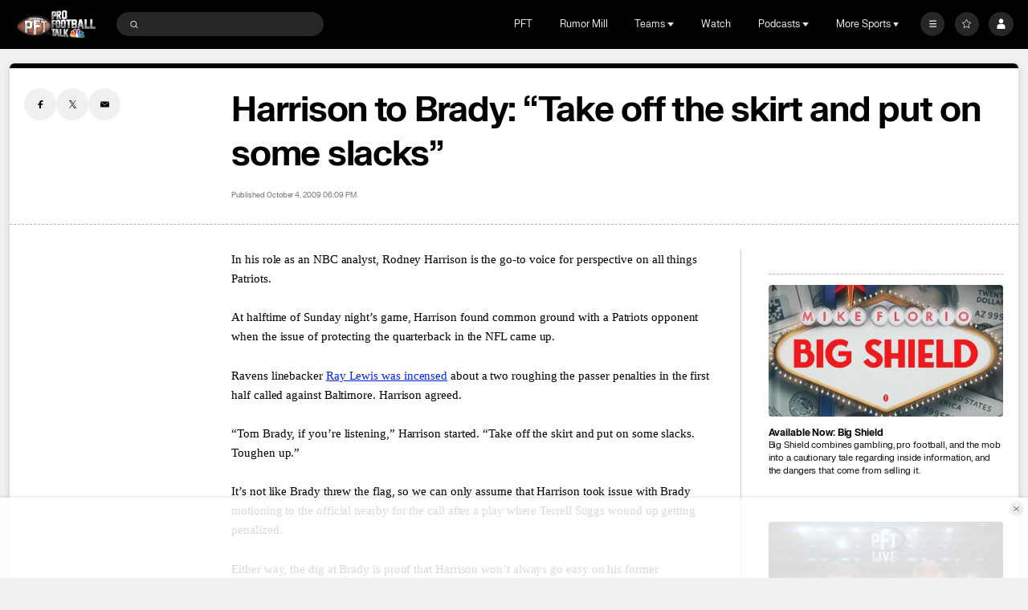

--- FILE ---
content_type: image/svg+xml
request_url: https://nbcsports.brightspotcdn.com/e1/8e/b465627f44ef8df4bf76bd990ce5/tampa-bay-buccaneers-primary.svg
body_size: 82034
content:
<svg width="100" height="100" viewBox="0 0 100 100" fill="none" xmlns="http://www.w3.org/2000/svg">
<path fill-rule="evenodd" clip-rule="evenodd" d="M86.3605 22.4152C86.9962 19.3492 86.8124 16.0002 86.8124 16.0002C86.8134 16.0026 86.8218 16.0132 86.8369 16.0322C87.3119 16.6315 94.4041 25.5783 85.4957 46.1523C82.1024 53.9856 76.8288 61.6874 68.7659 73.4626C68.5863 73.7249 68.4053 73.9892 68.223 74.2555C69.4909 75.5864 69.48 77.105 69.4766 77.5824C69.4764 77.6044 69.4763 77.6242 69.4763 77.6417C69.4372 79.752 68.3173 81.2963 67.2997 82.2019C66.0074 83.2934 64.3136 83.7818 62.5808 83.7963C62.5808 83.7963 61.7356 83.7704 61.4056 83.7332C61.2268 83.8917 61.0171 84.0389 60.7733 84.1699C60.7212 84.2701 60.6629 84.3704 60.5961 84.469C60.1604 85.1191 59.52 85.5622 58.8129 85.7595C58.8129 85.7595 57.6897 86.1007 56.4868 85.512C55.3018 84.9331 54.3882 83.5343 54.9702 81.6699L54.593 80.1498L55.6383 79.2329C55.6383 79.2315 56.3031 75.7368 58.5934 72.7015C58.2781 72.5641 57.467 72.1339 57.168 71.1896C57.0768 70.9035 56.9452 70.3406 57.0557 69.8571C57.1484 69.3348 57.3857 68.8917 57.7028 68.5505C57.7028 68.5505 58.4878 67.6013 60.0548 67.7484C60.0548 67.7484 61.3471 67.8422 62.2996 68.7445C63.2392 67.4202 64.2275 65.9907 65.258 64.4609C63.4342 64.7083 61.6088 64.8361 59.8451 64.8361C58.0066 64.8361 56.2334 64.7018 54.5882 64.4318C49.1495 63.5344 44.7151 61.1022 41.4865 59.3314C40.5667 58.8269 39.7449 58.3761 39.0255 58.0298C36.7904 56.9415 33.0143 55.7998 28.7864 55.803C27.0276 55.803 25.1875 55.9987 23.3393 56.466C17.5622 57.9036 13.5959 62.8648 12.9701 63.7575C12.341 64.6533 11 66.5227 11 66.5227C11 66.5227 11.1203 63.979 11.2081 63.1721L11.211 63.1453C11.2989 62.3351 11.4381 61.0523 11.8095 59.6097C12.185 58.1591 12.7165 56.5598 13.3814 55.1837C14.9159 52.0061 17.1022 49.2248 20.0915 47.3975C20.7271 47.011 21.3854 46.6973 22.0047 46.4466C23.0873 45.7351 23.5278 45.2985 23.6205 44.1552C23.6709 43.5246 23.5246 43.0249 23.0776 42.467C21.3789 40.5847 18.6757 41.1394 18.6757 41.1394C19.1064 40.6817 19.8022 40.3648 20.3516 40.1691C17.7719 38.2755 17.8759 37.1193 17.8759 37.1193C21.0148 37.543 23.8367 36.3205 23.8367 36.3205C23.3084 35.52 21.8113 34.367 21.8113 34.367C21.8113 34.367 25.0038 34.422 26.2262 34.1035C27.4486 33.7881 29.2041 33.2577 28.7783 32.4637C28.3524 31.6697 24.6299 33.3628 24.6299 33.3628C24.4706 32.7823 24.8965 31.0342 24.8965 31.0342C23.9927 31.0342 22.2372 30.347 22.2372 30.347C24.1758 29.7954 24.793 29.3644 26.6261 28.0843C26.9049 27.8896 27.2118 27.6753 27.5559 27.4378C30.1616 25.638 35.0625 22.8777 41.9124 22.095C48.9769 21.2881 56.5908 23.6814 62.2817 25.9032C67.971 28.1251 73.1824 29.6597 78.9254 28.7073C82.0025 28.1979 84.1075 27.2648 85.4079 26.5064C85.4079 26.5064 85.746 25.3777 86.3605 22.4152ZM67.0103 74.3283C68.3969 72.3345 70.1005 69.849 71.8918 67.1533C75.2225 62.1323 77.9468 57.7694 80.0193 54.1263C80.1816 53.8492 80.3697 53.5358 80.5789 53.1874C83.1652 48.8795 88.9716 39.2076 88.958 26.3204C88.9515 22.2616 87.4904 19.6548 87.4904 19.6548C87.3976 24.0824 86.1784 27.1662 86.1784 27.1662C84.436 28.2043 82.0577 29.312 79.3415 29.7131C73.667 30.5475 70.8791 29.7034 65.6238 28.0313C64.5202 27.68 63.3005 27.2432 61.9871 26.7728C57.0501 25.0048 50.7897 22.7628 44.3994 22.8049C36.3076 22.8567 30.5322 26.3512 25.3582 30.326C25.4378 30.3017 26.7073 29.9071 27.1657 29.7567C27.1657 29.7567 25.958 31.1668 25.5906 31.9511C25.5906 31.9511 27.998 30.161 31.3027 30.3518C31.3027 30.3518 30.1534 30.6381 29.6739 31.3528C29.6739 31.3528 31.015 31.065 31.2539 31.5905C31.4945 32.1144 30.6801 33.3062 29.196 33.9725C27.7119 34.6403 25.3159 35.1643 23.783 35.2597C23.783 35.2597 25.3175 35.7367 26.3221 36.6892C26.3221 36.6892 25.1517 36.8557 23.879 37.3554C22.8191 37.7726 20.9091 38.0233 20.0948 37.9278C20.0948 37.9278 21.2099 38.966 22.5379 39.7859C26.4261 42.1856 24.7844 45.7432 23.5327 46.9091L23.5139 46.9144C22.5867 47.1756 14.1037 49.5655 12.1492 63.2643C12.1492 63.2643 16.5024 57.2228 23.0938 55.554C29.6869 53.8852 36.0784 55.554 39.4335 57.1824C40.174 57.5422 41.0041 57.9967 41.9208 58.4987C45.1571 60.2708 49.4721 62.6337 54.7328 63.502C58.4455 64.1148 62.9157 64.0033 67.2428 63.1802C67.1729 63.2869 63.8715 68.1721 62.4524 70.1417C62.4524 70.1417 61.3991 68.8254 59.9735 68.6944C59.9735 68.6944 59.3753 68.5747 58.8909 68.8254V68.827C58.4634 69.0227 58.0977 69.4415 57.979 70.022C57.8589 70.6106 58.0733 71.0667 58.353 71.3901C58.6194 71.6989 58.9543 71.8558 59.2258 71.9286C59.468 71.9868 59.8044 72.1339 59.8678 72.4525C59.2176 73.4486 58.3269 74.8878 57.6848 76.2785C57.2811 77.1555 57.0464 77.9329 56.8654 78.5325C56.8204 78.6814 56.7788 78.8193 56.7387 78.9451C56.5485 79.5935 56.3795 79.8474 56.3242 79.8797L55.6399 80.4797C55.6399 80.4797 55.9016 81.5324 55.9764 81.7087C55.8106 82.0224 55.7277 82.3684 55.726 82.7096V82.729C55.726 83.4438 56.0804 84.1456 56.7241 84.5678C57.2264 84.9121 57.953 84.9331 57.953 84.9331C58.6698 84.9331 59.3737 84.5806 59.7979 83.9467C59.9004 83.7931 59.9785 83.6314 60.0353 83.4697C60.5506 83.2611 60.8675 82.97 61.0317 82.7307C61.4137 82.818 62.5256 82.8519 62.5711 82.8519C64.1251 82.8406 65.5978 82.3975 66.6755 81.4839C67.5419 80.7125 68.4879 79.3932 68.5188 77.6255C68.5188 77.6113 68.519 77.5943 68.5192 77.5746C68.524 77.1605 68.5422 75.5882 67.0103 74.3283Z" fill="#B1BABF"/>
<path fill-rule="evenodd" clip-rule="evenodd" d="M86.1784 27.1664C86.1784 27.1664 87.3975 24.0826 87.4904 19.655C87.4904 19.655 88.9515 22.2618 88.958 26.3206C88.9716 39.2078 83.1651 48.8797 80.5789 53.1876C80.3697 53.536 80.1816 53.8494 80.0193 54.1265C77.9468 57.7696 75.2224 62.1325 71.8918 67.1535C70.1004 69.8492 68.3969 72.3346 67.0103 74.3285C68.5421 75.5883 68.524 77.1607 68.5192 77.5748C68.519 77.5944 68.5188 77.6115 68.5188 77.6257C68.4879 79.3934 67.5419 80.7127 66.6755 81.4841C65.5978 82.3977 64.1251 82.8408 62.5711 82.8521C62.5256 82.8521 61.4137 82.8182 61.0317 82.7308C60.8675 82.9702 60.5505 83.2612 60.0353 83.4698C59.9785 83.6316 59.9003 83.7933 59.7979 83.9469C59.3737 84.5808 58.6698 84.9333 57.953 84.9333C57.953 84.9333 57.2264 84.9123 56.7241 84.568C56.0804 84.1458 55.726 83.444 55.726 82.7292V82.7098C55.7276 82.3686 55.8105 82.0226 55.9763 81.7089C55.9016 81.5326 55.6399 80.4799 55.6399 80.4799L56.3242 79.8799C56.3795 79.8476 56.5485 79.5937 56.7387 78.9453C56.7788 78.8195 56.8204 78.6816 56.8654 78.5327C57.0464 77.9331 57.2811 77.1557 57.6848 76.2787C58.3268 74.888 59.2176 73.4488 59.8678 72.4527C59.8044 72.1341 59.468 71.987 59.2258 71.9287C58.9543 71.856 58.6194 71.6991 58.353 71.3903C58.0733 71.0668 57.8589 70.6108 57.979 70.0222C58.0976 69.4417 58.4634 69.0229 58.8909 68.8272V68.8256C59.3753 68.5749 59.9735 68.6946 59.9735 68.6946C61.3991 68.8256 62.4524 70.1419 62.4524 70.1419C63.8715 68.1723 67.1729 63.2871 67.2428 63.1803C62.9157 64.0034 58.4455 64.115 54.7328 63.5021C49.4721 62.6339 45.1571 60.271 41.9208 58.4989C41.0041 57.9969 40.174 57.5424 39.4335 57.1826C36.0784 55.5542 29.6869 53.8854 23.0938 55.5542C16.5024 57.223 12.1492 63.2644 12.1492 63.2644C14.1037 49.5657 22.5867 47.1758 23.5139 46.9146C23.5206 46.9127 23.5268 46.9109 23.5327 46.9093C24.7844 45.7434 26.4261 42.1858 22.5379 39.7861C21.2098 38.9662 20.0947 37.928 20.0947 37.928C20.9091 38.0234 22.8191 37.7728 23.8789 37.3556C25.1517 36.8559 26.3221 36.6893 26.3221 36.6893C25.3175 35.7369 23.783 35.2598 23.783 35.2598C25.3159 35.1644 27.7119 34.6405 29.196 33.9727C30.6801 33.3064 31.4945 32.1146 31.2539 31.5907C31.015 31.0651 29.6739 31.353 29.6739 31.353C30.1534 30.6382 31.3027 30.352 31.3027 30.352C27.998 30.1612 25.5906 31.9513 25.5906 31.9513C25.958 31.167 27.1657 29.7569 27.1657 29.7569C26.7073 29.9073 25.4378 30.3019 25.3582 30.3261C30.5322 26.3514 36.3076 22.8568 44.3994 22.8051C50.7897 22.763 57.0501 25.0049 61.9871 26.773C63.3005 27.2434 64.5202 27.6802 65.6238 28.0315C70.8791 29.7036 73.667 30.5477 79.3415 29.7133C82.0577 29.3122 84.436 28.2045 86.1784 27.1664ZM75.9409 58.984C72.2575 60.6917 63.7579 63.5232 55.2936 61.9514C52.3482 61.4048 48.4713 60.4895 43.3445 57.3977C39.9813 55.3715 36.3499 53.4342 27.8842 53.4714C20.8717 53.5054 16.3674 56.6668 14.9337 57.8424C18.7391 45.4911 29.9876 47.2974 29.9876 47.2974C27.9346 46.3174 25.4703 46.6926 25.4703 46.6926C28.9944 41.1767 23.3165 38.5943 23.3165 38.5943C23.7944 38.5943 25.9498 37.9749 27.0503 37.5933C28.1524 37.2133 30.1746 36.9497 30.1746 36.9497C29.4691 36.3045 27.2893 35.7838 27.2893 35.7838C29.3488 35.7838 31.2133 34.7909 32.5104 33.4471C32.9623 32.9798 34.1993 30.6399 32.7965 29.7327C31.5059 28.8983 28.9457 29.8248 28.944 29.8265L28.9443 29.8262C28.9977 29.7694 36.6602 21.6232 52.4181 25.1208C55.1721 25.7323 58.0546 26.7085 60.9865 27.7013C66.0394 29.4123 71.2387 31.1729 76.1782 31.2026C78.8018 31.2188 84.5903 30.3714 88.0445 26.9125C87.8624 33.4843 86.6319 42.6887 75.9409 58.984ZM65.9895 73.444L65.9837 73.4393L65.9764 73.4339L65.9702 73.4295L65.9658 73.4263L65.957 73.4197C65.7571 73.2386 65.4988 73.0203 65.2125 72.7826C65.679 72.1212 71.0237 64.2153 72.5907 61.7638C73.1387 61.5714 73.6717 61.3611 74.1984 61.1412C73.1387 62.8084 67.3566 71.476 65.9895 73.444ZM62.4654 81.3709C63.7528 81.3951 64.985 80.9941 65.7099 80.3651C66.4334 79.7376 67.2899 78.4052 66.9697 76.9983C66.6999 75.8194 65.193 74.6697 64.8452 74.4174C64.598 74.2 64.2208 73.89 63.8205 73.5609C63.0149 72.8986 62.1156 72.1594 61.994 71.9433C61.7973 71.5909 60.9067 70.3893 59.6876 70.1467C59.6876 70.1467 59.4844 70.1176 59.455 70.2745C59.4403 70.3699 59.481 70.459 59.6256 70.4976C59.6429 70.5021 59.6646 70.5067 59.6904 70.5122C59.8782 70.552 60.2795 70.637 60.7212 71.0507C61.2235 71.5212 61.4023 72.1422 61.3926 72.6661C61.3796 73.1901 61.5665 73.9291 62.2053 74.4061C62.3967 74.5483 62.5983 74.7196 62.8046 74.8949C63.2907 75.308 63.803 75.7434 64.2697 75.8728C64.3104 75.8841 64.3494 75.8906 64.39 75.8938C64.8305 75.9326 65.2483 75.5381 65.1816 75.3165C65.3263 75.7953 65.1946 76.1429 64.9785 76.3919C65.7164 77.1147 66.0742 77.9394 65.8432 78.6817C65.549 79.6359 64.4778 80.9181 62.519 80.8922C61.1244 80.8744 60.3051 80.488 59.9475 80.2664C59.9491 80.2632 60.0678 79.998 60.0759 79.9802C59.2583 80.1759 58.9592 78.9711 58.9462 78.9178V78.9162C58.9154 78.7997 58.8893 78.6801 58.873 78.5491C58.7966 77.9459 58.9819 77.118 59.1754 76.6361L59.1769 76.6328C59.1779 76.6307 59.1786 76.6285 59.1786 76.6264L59.1408 76.7038L59.1408 76.7039C59.1091 76.7685 59.0776 76.8329 59.0486 76.8964C58.6835 77.6904 58.4727 78.3931 58.2909 78.9989C58.0292 79.8714 57.8277 80.5431 57.3125 80.9973C57.3125 80.9973 57.4881 81.6797 58.1708 82.0064C57.8603 81.9142 57.5157 82.0258 57.3272 82.3104C57.0963 82.6565 57.1922 83.1238 57.5403 83.3534C57.8896 83.5814 58.3577 83.4876 58.5903 83.14C58.8194 82.7939 58.7251 82.3266 58.3756 82.0986L58.3666 82.0932C58.3587 82.0887 58.351 82.0849 58.3432 82.0811C58.3368 82.0779 58.3303 82.0747 58.3236 82.0711C58.4162 82.105 58.5105 82.1358 58.6211 82.1535C59.5315 82.3041 59.8304 81.8673 59.8304 81.8673C59.8304 81.8673 59.7688 81.7428 59.7264 81.5682C59.7264 81.5682 58.8259 82.1988 57.8311 81.1979L57.8328 81.1984C57.8753 81.2125 58.2021 81.321 58.7594 81.2302C59.4949 81.1216 59.6768 80.9073 59.7492 80.822C59.7598 80.8095 59.768 80.7998 59.7753 80.7936L59.7766 80.7865L59.7782 80.7796L59.7797 80.7747L59.7817 80.7693C60.5115 81.1639 61.3178 81.3482 62.4654 81.3709ZM63.5382 77.1665C63.7772 77.2845 64.1202 77.5158 64.2811 77.8505C64.3234 77.9394 64.3429 78.0251 64.3429 78.1206C64.3674 78.5119 63.9072 79.0843 63.4992 79.2347C63.2034 79.356 62.8116 79.4158 62.4329 79.4142C62.3126 79.4142 62.1939 79.4094 62.0785 79.398L62.1048 79.354L62.1049 79.354L62.105 79.3537C62.207 79.1831 62.3276 78.9813 62.4605 78.7658C62.7856 78.237 63.1889 77.6209 63.5382 77.1665ZM61.1471 73.2321C60.8041 73.7625 60.4662 74.2962 60.1442 74.8395C59.8353 75.3602 59.229 76.5245 59.2064 76.5698L59.2054 76.5761V76.5762C59.1922 76.66 59.0613 77.4881 59.2176 78.1367V78.1383C59.2436 78.2467 59.2778 78.3502 59.3218 78.444C59.6305 79.0989 59.9036 79.2784 60.4498 79.246C60.4498 79.246 61.726 77.0808 62.6263 75.9229C62.441 75.7693 62.2183 75.5736 61.9517 75.3295C61.6543 75.0578 61.4657 74.7667 61.347 74.4789C61.1422 73.8773 61.1812 73.2709 61.1959 73.1593L61.1471 73.2321ZM69.1414 62.7745C69.8891 62.5933 70.6287 62.3961 71.3553 62.1697L71.3572 62.1691C71.3777 62.1628 71.3984 62.1565 71.4187 62.1487C70.6759 63.2693 64.8273 71.594 64.4241 72.1341C64.3916 72.1082 63.3871 71.2528 63.3515 71.2221C64.8419 69.1619 69.0569 62.9022 69.1414 62.7745Z" fill="black"/>
<path fill-rule="evenodd" clip-rule="evenodd" d="M60.9865 27.7011C66.0394 29.4121 71.2387 31.1727 76.1782 31.2024C78.8018 31.2186 84.5903 30.3712 88.0445 26.9123C87.8624 33.4841 86.6319 42.6885 75.9409 58.9838C72.2575 60.6915 63.7578 63.523 55.2936 61.9512C52.3482 61.4046 48.4713 60.4893 43.3445 57.3975C39.9813 55.3713 36.3499 53.434 27.8842 53.4712C20.8717 53.5052 16.3674 56.6665 14.9337 57.8422C18.739 45.4909 29.9876 47.2972 29.9876 47.2972C27.9346 46.3172 25.4703 46.6924 25.4703 46.6924C28.9944 41.1765 23.3165 38.5941 23.3165 38.5941C23.7944 38.5941 25.9498 37.9747 27.0503 37.5931C28.1524 37.2131 30.1745 36.9495 30.1745 36.9495C29.4691 36.3043 27.2893 35.7836 27.2893 35.7836C29.3488 35.7836 31.2132 34.7907 32.5104 33.4469C32.9623 32.9796 34.1993 30.6396 32.7965 29.7325C31.5058 28.8981 28.9456 29.8246 28.944 29.8263L28.9443 29.826C28.9978 29.7691 36.6604 21.623 52.4181 25.1206C55.172 25.7321 58.0546 26.7083 60.9865 27.7011ZM60.6659 53.5019C60.6659 53.5019 66.5909 52.6885 70.3753 50.0252C74.1577 47.3603 74.8048 45.8014 76.2546 41.0827C76.2546 41.0827 70.4597 46.6229 64.3591 48.2561C60.8951 49.1827 57.5856 49.4495 55.3733 49.5077C55.3554 49.4948 55.3379 49.4819 55.3205 49.469C55.303 49.456 55.2855 49.4431 55.2676 49.4301C55.7991 49.3218 56.2982 49.1083 56.7322 48.7623C57.3272 48.2884 57.9568 47.876 58.5387 47.4949C59.0331 47.1711 59.493 46.8699 59.8678 46.5727C60.6871 45.9259 61.4462 43.9741 61.4462 43.9741C62.8197 43.4502 63.7528 41.5954 63.7528 41.5954C63.7528 41.5954 63.5366 41.1846 63.5171 40.6849C63.5045 40.3863 63.7776 39.9653 64.1727 39.3564C64.4407 38.9433 64.7647 38.4438 65.0938 37.8373C65.9082 36.3382 66.087 34.2845 64.7411 32.0287C63.4017 29.7842 59.7069 28.628 59.6744 28.6183L59.6731 28.6179C59.5904 28.5888 55.977 27.3203 53.5657 28.2997C51.1242 29.291 50.0221 31.0342 49.762 32.7192C49.6568 33.4007 49.6122 33.9938 49.5754 34.4843C49.5211 35.2065 49.4836 35.7061 49.2938 35.9372C48.9736 36.3237 48.5526 36.5226 48.5526 36.5226C48.5526 36.5226 48.1739 38.5617 48.9509 39.8004C48.9509 39.8004 48.3722 41.8137 48.6323 42.8211C48.7514 43.2817 48.9349 43.7962 49.1321 44.3492C49.3656 45.0036 49.6182 45.7119 49.8059 46.4482C49.9457 46.998 50.2269 47.4783 50.5959 47.8874C50.5764 47.8874 50.5565 47.887 50.5365 47.8866C50.5166 47.8862 50.4967 47.8858 50.4772 47.8858C48.746 46.5113 46.2574 44.304 44.0451 41.4725C40.1682 36.5113 38.9052 28.6151 38.9052 28.6151C37.2016 33.2496 36.7725 34.8796 38.1753 39.2749C39.5781 43.6701 43.8094 47.8745 43.8094 47.8745C43.7069 48.1187 43.8565 48.5682 43.8565 48.5682C43.8565 48.5682 43.2388 48.3806 41.376 48.3774C40.2163 48.3744 39.9159 48.4503 39.7167 48.5007C39.5959 48.5312 39.5123 48.5523 39.2969 48.5407C38.7264 48.51 38.5638 48.2755 38.5638 48.2755C38.2761 48.4178 38.0063 48.7477 38.0063 48.7477C37.7348 48.7768 36.4003 48.9288 36.5417 50.2322C36.6847 51.5356 38.0534 51.4547 38.0534 51.4547C38.3005 51.7361 38.6597 51.8557 38.6597 51.8557C38.6597 51.8557 39.4676 53.979 41.797 54.0792C43.8207 54.1667 44.4742 52.9392 44.6107 52.6158C44.6627 52.7387 44.7213 52.8648 44.783 52.9925C45.1943 53.8286 45.825 54.7568 46.6784 55.5977C47.5302 56.4369 48.6095 57.1937 49.9132 57.6303C51.8979 58.2869 53.8957 58.0847 55.4612 57.5964C56.0413 57.4153 56.607 57.1808 57.1339 56.88C57.0427 57.3182 56.9484 58.5876 58.509 59.6581C60.427 60.9761 62.3581 59.7665 62.3581 59.7665C62.3581 59.7665 62.7173 59.8878 63.0863 59.8102C63.0863 59.8102 64.1299 60.6963 65.0337 59.7422C65.9359 58.7882 64.9654 57.8664 64.7673 57.6805C64.7673 57.6805 64.7492 57.2552 64.6062 56.9689C64.6062 56.9689 64.3363 57.0579 63.8617 56.7409C63.6822 56.6205 63.6283 56.5534 63.5501 56.4564C63.4216 56.2968 63.2278 56.0561 62.3028 55.3632C60.8139 54.249 60.2075 54.0259 60.2075 54.0259C60.2075 54.0259 60.5993 53.7574 60.6659 53.5019Z" fill="#A71930"/>
<path fill-rule="evenodd" clip-rule="evenodd" d="M57.6068 29.1602C52.9789 28.3759 52.0865 31.83 52.0703 32.6692C52.0644 32.9834 52.0723 33.2453 52.0787 33.4591C52.0847 33.6623 52.0895 33.8221 52.08 33.9419C52.4441 33.7931 52.7952 33.6007 53.0636 33.3435C53.0017 33.4147 51.9906 34.5596 50.9096 34.6809C50.9096 34.6809 50.6723 35.7174 50.383 36.2414C50.0969 36.7669 49.5361 37.1259 49.5361 37.1259C49.4824 37.8665 49.8839 38.9386 50.331 39.1618C50.4415 39.2172 50.5979 39.2829 50.7778 39.3585C51.3228 39.5874 52.0828 39.9067 52.4311 40.3018C52.8928 40.8274 52.9058 41.3853 52.7985 41.7815C52.7644 41.9448 52.6928 42.1388 52.6359 42.2795C52.6506 42.2828 52.6637 42.286 52.675 42.2892C52.7725 42.3232 52.8263 42.3895 52.8245 42.4251C52.8245 42.4251 52.7725 42.4574 52.7335 42.5172C52.697 42.5756 52.6341 42.7235 52.6145 42.7696L52.6132 42.7727C52.5482 42.9328 52.5012 43.0622 52.4458 43.2223C52.4425 43.2271 52.4425 43.232 52.4425 43.2368C52.3905 43.3905 52.5465 43.4438 52.5465 43.4438C52.5465 43.4454 52.5628 43.4503 52.5644 43.4503C52.6896 43.4729 52.8245 43.5004 52.9643 43.5295L52.9702 43.5304C53.0023 43.5345 53.158 43.546 53.2146 43.3969C53.2748 43.2207 53.3268 43.0751 53.3934 42.8989C53.3967 42.8892 53.4016 42.8778 53.4064 42.8665L53.4113 42.8552C53.4113 42.8552 53.452 42.7339 53.47 42.6612C53.4861 42.5932 53.5578 42.4768 53.6226 42.4768C53.6909 42.4768 53.7836 42.5092 53.7738 42.6466C53.7641 42.7827 53.7369 42.8729 53.7317 42.8903L53.7315 42.8908C53.7299 42.8973 53.7283 42.9053 53.7283 42.9102C53.6665 43.1269 53.5414 43.5829 53.5414 43.5829C53.4812 43.7575 53.6732 43.8125 53.6732 43.8125C53.7263 43.8272 53.7915 43.8409 53.8584 43.855C53.9388 43.8718 54.0217 43.8892 54.0892 43.9095C54.0919 43.9101 54.0944 43.9106 54.0969 43.9112C54.102 43.9122 54.107 43.9133 54.1135 43.9144C54.1135 43.9144 54.2598 43.9613 54.3118 43.9419C54.3655 43.9225 54.3996 43.8416 54.4094 43.8158C54.4149 43.7982 54.5065 43.4804 54.5714 43.2553C54.6022 43.1487 54.6269 43.0629 54.6337 43.0396C54.6485 42.9846 54.6418 42.8746 54.6126 42.8115C54.6223 42.8132 54.7995 42.8439 54.8988 42.8762C54.9816 42.9053 55.0921 42.949 55.1474 42.991C55.0628 43.0331 55.0076 43.1722 55.0027 43.1916C55.0021 43.1928 55.0014 43.1938 55.0009 43.1946C55.0001 43.196 54.9994 43.197 54.9994 43.198C54.9924 43.2224 54.9845 43.2463 54.9766 43.27C54.9699 43.2903 54.9632 43.3105 54.9572 43.3306C54.9145 43.4592 54.8624 43.6125 54.8134 43.7569C54.7916 43.8213 54.7703 43.884 54.7507 43.9419C54.741 43.992 54.7312 44.1165 54.8775 44.1715C54.8816 44.1723 54.8854 44.174 54.8891 44.1756C54.8927 44.1772 54.8963 44.1788 54.9003 44.1796C54.9367 44.1931 54.9761 44.2075 55.0163 44.2223C55.1109 44.2569 55.2107 44.2934 55.2904 44.3251L55.297 44.3274C55.3097 44.3315 55.3396 44.3397 55.3749 44.3397C55.4318 44.3397 55.5019 44.3187 55.5342 44.2216C55.5444 44.1907 55.5591 44.1467 55.5764 44.0949C55.6089 43.9977 55.6506 43.873 55.6887 43.7559C55.7457 43.578 55.7976 43.4163 55.7992 43.3969C55.8008 43.363 55.8415 43.2999 55.8658 43.2789C55.9325 43.274 55.9813 43.2837 56.0268 43.3064C56.0743 43.3293 56.1282 43.384 56.1568 43.413C56.1605 43.4167 56.1638 43.42 56.1666 43.4228C56.1308 43.4843 56.0739 43.6411 56.0593 43.7268C56.0479 43.7996 55.9617 44.1117 55.9211 44.2572C55.9184 44.2635 55.9162 44.2713 55.9139 44.2793C55.9121 44.2856 55.9104 44.2919 55.9083 44.2976C55.9062 44.3006 55.906 44.3036 55.9058 44.307C55.9056 44.3091 55.9055 44.3113 55.9049 44.3138C55.9046 44.3145 55.9044 44.3152 55.9041 44.3159C55.9028 44.3196 55.9018 44.3224 55.9032 44.3251C55.8805 44.4755 56.0268 44.5515 56.0268 44.5515C56.1568 44.613 56.282 44.6728 56.3959 44.7294C56.3959 44.7294 56.412 44.7359 56.4136 44.7359C56.4136 44.7359 56.5697 44.786 56.6217 44.6324C56.6233 44.6275 56.6266 44.6227 56.6282 44.6211C56.6804 44.4594 56.721 44.3251 56.7664 44.1602C56.7724 44.1364 56.7788 44.1125 56.7852 44.0887C56.791 44.0673 56.7968 44.0458 56.8023 44.0244C56.8054 44.0195 56.807 44.0066 56.8088 43.9888L56.8096 43.9859C56.8146 43.9677 56.835 43.8935 56.8411 43.8465C56.846 43.8206 56.846 43.7963 56.8444 43.7786C56.8444 43.7786 56.9307 43.8125 57.0313 43.8562C57.072 43.5166 57.2183 43.2627 57.2183 43.2627C57.2508 43.1851 57.2979 43.1188 57.3483 43.059C57.3467 43.059 57.3451 43.0606 57.3451 43.0606C57.532 42.7404 57.8717 42.4234 58.4358 42.307C58.9542 42.2009 59.7563 42.4028 60.3307 42.5474C60.5182 42.5946 60.6813 42.6356 60.8025 42.6579C61.2365 42.7372 62.0446 42.2682 62.5061 41.7265C62.5906 41.5971 62.6491 41.5033 62.6491 41.5033C62.6491 41.5033 62.4183 40.8808 62.5077 40.2889C62.5987 39.6987 63.036 38.7268 63.036 38.7268L62.9972 38.6891C62.2457 37.9349 62.1357 36.4663 62.1293 36.3708L62.129 36.367L62.1289 36.3659C62.1793 36.6893 62.311 37.0127 62.4817 37.3167C62.5493 37.215 62.6471 37.096 62.764 36.9537C62.8944 36.7949 63.0487 36.6071 63.2115 36.382C63.431 36.0764 63.8309 35.2485 63.8309 34.2362C63.8309 33.0848 63.3139 31.6925 61.43 30.5525C61.4235 30.5476 61.417 30.5428 61.4088 30.5395C61.3861 30.525 61.3617 30.5104 61.3373 30.4975C61.0951 30.3519 60.8545 30.2242 60.6288 30.1159C60.5406 30.0734 60.4548 30.0345 60.3724 29.997C60.3575 29.9902 60.3426 29.9835 60.3279 29.9768C60.2303 29.9347 60.1377 29.8959 60.0499 29.8604C59.9833 29.8329 59.9199 29.8086 59.8597 29.786C59.8325 29.7753 59.8059 29.7653 59.7799 29.7555C59.7624 29.7489 59.7452 29.7423 59.7282 29.7358C59.5834 29.6825 59.4631 29.6437 59.3753 29.6162C59.3664 29.6129 59.3579 29.6101 59.3493 29.6073C59.3408 29.6045 59.3322 29.6016 59.3233 29.5984C59.1445 29.5418 58.4602 29.3364 57.6068 29.1602ZM38.7625 32.2634L38.7625 32.2634C38.7406 32.1686 38.721 32.0837 38.7032 32.0091C38.7032 32.0091 38.1853 35.2274 40.6961 39.8023L40.8762 40.1244C40.9307 40.2127 40.9917 40.3148 41.0603 40.4297C41.1395 40.5623 41.2289 40.712 41.3305 40.8774C42.2401 42.3263 43.4492 43.8846 45.0687 45.5066L45.0728 45.5106L45.0931 45.5304L45.0931 45.5304C45.3247 45.757 47.1415 47.5344 47.945 48.239C48.2771 48.1487 48.6258 48.0738 48.9867 48.0156C47.7913 47.0321 46.6134 45.9558 45.5365 44.7952C40.3701 39.2276 39.1704 34.0307 38.7625 32.2634ZM74.3788 43.9194C74.3484 43.9899 73.1433 46.7438 68.1305 48.9071C67.9076 49.0033 67.6802 49.0991 67.4419 49.1925C66.4229 49.5739 64.2772 50.2952 61.4396 50.8049C60.2924 51.011 59.1318 51.1515 57.9707 51.2485C57.8777 51.2561 57.2046 51.3053 57.2046 51.3053C56.9935 51.036 56.762 50.7707 56.5087 50.51C58.0473 50.4424 59.627 50.2905 61.1774 50.0134C67.5743 48.8698 71.5028 46.2084 73.3864 44.7286C73.5586 44.5931 73.7102 44.4703 73.8487 44.3568C74.1719 44.0963 74.3728 43.9314 74.3788 43.9194ZM50.4228 50.1203C50.243 50.0902 50.0593 50.0627 49.8713 50.0386C49.7589 50.1738 49.6526 50.3135 49.5528 50.4574C49.44 50.4414 49.3283 50.4269 49.218 50.4139C49.2104 50.423 49.2031 50.4323 49.1958 50.4417L49.1848 50.4556C49.0897 50.5742 48.9984 50.6969 48.9104 50.8235C48.882 50.8644 48.8539 50.9057 48.8262 50.9472C48.9535 50.9692 49.0824 50.9925 49.2124 51.0173C49.0894 51.2511 48.9841 51.4948 48.9008 51.7482C49.1022 51.7731 49.3038 51.8022 49.5037 51.8366C49.5879 51.596 49.6873 51.3631 49.7994 51.1377C50.0062 51.1832 50.2156 51.2327 50.4267 51.2859C50.3266 51.5053 50.2342 51.7302 50.1518 51.961C50.3498 52.0043 50.548 52.0512 50.7432 52.1031C50.8232 51.8772 50.9088 51.6558 50.9984 51.4387C51.2011 51.4961 51.4049 51.557 51.6098 51.6219C51.5311 51.8394 51.4532 52.0601 51.3767 52.2836C51.5701 52.3433 51.7613 52.4075 51.9522 52.4757C52.0265 52.2514 52.0982 52.0284 52.1675 51.8077C52.3705 51.8785 52.5703 51.9518 52.7668 52.0271C52.7065 52.2545 52.6402 52.483 52.567 52.7116C52.7543 52.788 52.9406 52.8693 53.1249 52.954C53.1992 52.7189 53.2627 52.4828 53.3157 52.2466C53.5165 52.33 53.7133 52.4154 53.906 52.5024C53.8587 52.7513 53.7966 52.9985 53.7174 53.2428C53.8973 53.336 54.0761 53.433 54.2511 53.5341C54.3393 53.2791 54.4039 53.019 54.4476 52.7556C54.5661 52.8129 54.6825 52.8708 54.7976 52.9288C54.8 52.885 54.8023 52.841 54.8042 52.7973C54.811 52.6453 54.813 52.4941 54.8096 52.3439L54.809 52.3173L54.809 52.3168L54.809 52.3166L54.809 52.3164C54.8086 52.2988 54.8083 52.2813 54.8076 52.2637C54.7117 52.2089 54.6144 52.1545 54.5149 52.1005C54.522 51.9303 54.5215 51.7595 54.5139 51.5886C54.3492 51.4951 54.1864 51.4065 54.0241 51.3227C54.0212 51.4922 54.0123 51.6625 53.9978 51.8327C53.817 51.7435 53.6314 51.6563 53.4412 51.5718C53.4663 51.4026 53.4871 51.2338 53.5035 51.0663C53.344 50.992 53.1862 50.9225 53.0272 50.8568C52.9973 51.0213 52.964 51.1875 52.9279 51.3549C52.7455 51.282 52.5599 51.2115 52.3703 51.1444C52.4193 50.9802 52.4666 50.8179 52.5126 50.6576C52.3538 50.6007 52.1938 50.5475 52.0326 50.4977C51.9719 50.6529 51.9111 50.8111 51.8507 50.9713C51.6584 50.9117 51.4672 50.8567 51.2772 50.8062C51.3502 50.6503 51.4248 50.4969 51.501 50.347C51.335 50.3048 51.1662 50.2653 50.9947 50.2286C50.9053 50.3733 50.8186 50.5219 50.7354 50.6735C50.5312 50.6277 50.3293 50.5866 50.13 50.5506C50.2229 50.4032 50.3206 50.2597 50.4228 50.1203ZM59.8073 54.8935L59.8074 54.8935C59.8204 54.9006 59.8336 54.9077 59.8474 54.9154L59.9592 54.9778L59.9593 54.9778L59.9593 54.9779L59.9593 54.9779C60.0544 55.0309 60.1495 55.0839 60.2438 55.1379C60.5208 55.2969 60.7942 55.4618 61.0633 55.6337C61.2554 55.7564 61.4459 55.8824 61.6314 56.0148L61.7021 56.0669C61.8833 56.2676 62.0682 56.5255 62.1538 56.765C62.2548 57.041 62.2618 57.2962 62.2257 57.4832C61.6364 56.9191 60.3974 56.0132 60.0488 55.8336C60.0827 55.4193 59.9106 55.079 59.7667 54.8712C59.7805 54.879 59.7938 54.8862 59.8073 54.8935ZM62.0878 56.3691C62.0605 56.3486 61.7331 56.0874 61.7331 56.0874C61.745 56.0973 62.2884 56.6673 62.4076 56.9781C62.4789 57.1539 62.5184 57.3719 62.5069 57.5617C62.5038 57.6141 62.4961 57.6609 62.4866 57.7047C62.487 57.7051 62.4876 57.7063 62.4882 57.7073L62.4892 57.7089C62.5235 57.7346 62.5571 57.7587 62.5904 57.7809C62.6447 57.8171 62.7013 57.8491 62.759 57.879C62.8505 57.9259 62.9463 57.9621 63.0462 57.9864C63.1176 58.0035 63.1974 58.0144 63.271 58.0144C63.4854 58.0144 63.6847 57.9314 63.8543 57.8049L63.8619 57.7994C63.7793 57.7796 63.7013 57.7506 63.626 57.7139C63.5438 57.6738 63.4645 57.6227 63.3863 57.5648C63.2831 57.4883 62.9784 57.2024 62.9048 57.1282C62.8047 57.0276 62.7034 56.9282 62.6021 56.8287C62.4792 56.7086 62.2123 56.4629 62.0878 56.3691ZM71.4186 62.1492C70.6757 63.2699 64.8268 71.5935 64.4238 72.1336C64.3912 72.1077 63.3866 71.2523 63.351 71.2215C64.8418 69.1614 69.0566 62.9028 69.1411 62.775C69.889 62.5939 70.6288 62.3966 71.3552 62.1703L71.3554 62.1702C71.3766 62.1637 71.3979 62.1573 71.4186 62.1492ZM61.3469 74.4785C61.1418 73.8768 61.1821 73.2707 61.1957 73.159L61.1471 73.2317C60.804 73.7621 60.4659 74.2958 60.144 74.8389C59.835 75.36 59.2287 76.5243 59.2061 76.5695L59.2049 76.5773C59.1907 76.6681 59.0621 77.4913 59.2172 78.1365L59.2188 78.1323C59.2248 78.1169 59.2334 78.0967 59.2175 78.1381C60.2185 75.9455 61.3453 74.4799 61.3469 74.4785ZM59.1752 76.6358C59.1768 76.6326 59.1785 76.6294 59.1785 76.6261L59.1391 76.7066C59.1079 76.7702 59.0769 76.8336 59.0483 76.8962C58.6831 77.6903 58.4722 78.3932 58.2904 78.9991C58.0287 79.8714 57.8272 80.543 57.3122 80.9971C57.3122 80.9971 57.3334 81.0036 57.3707 81.0086C57.6048 81.0393 58.4891 81.0054 58.946 78.9177V78.9159C58.9151 78.7997 58.889 78.6798 58.8727 78.549C58.7965 77.9455 58.9816 77.1177 59.1752 76.6358ZM41.4048 49.3065C41.4134 49.3056 41.2996 49.3033 41.2425 49.3036C40.8723 49.3054 40.5023 49.3416 40.1357 49.3926C40.0744 49.4011 40.0136 49.41 39.9532 49.4188C39.6937 49.4567 39.4425 49.4934 39.1988 49.4912C39.1271 49.491 39.0574 49.487 38.9896 49.4779L38.9223 49.4671C38.8378 49.4513 38.7557 49.4277 38.6749 49.3934L38.6751 49.3943C38.6834 49.4265 38.8666 50.1432 39.8313 50.1432C39.84 50.1335 39.8706 50.0765 39.8794 50.0601L39.8795 50.06L39.8795 50.0599L39.8809 50.0574C39.9743 49.8816 40.1577 49.7142 40.3295 49.6146L40.3315 49.6132C40.3325 49.6124 40.3335 49.6116 40.3345 49.6112C40.6349 49.4317 41.1067 49.3229 41.4048 49.3065ZM41.4495 49.3061C41.5776 49.3086 41.7055 49.3125 41.8334 49.3188C42.0353 49.3285 42.237 49.3429 42.4384 49.3609C42.8438 49.3969 43.3157 49.4505 43.7179 49.5139C43.4765 49.5936 43.1438 49.7508 42.9196 50.1034L42.9196 50.1035C42.9165 50.1065 42.9132 50.1098 42.9108 50.1127C42.5222 50.0459 40.9847 50.0258 40.1733 50.1212C40.2576 49.9508 40.4178 49.7514 40.6653 49.5915C40.8788 49.4521 41.1837 49.3572 41.4495 49.3061ZM49.617 41.9435C49.8716 41.7315 50.4447 41.8303 50.4447 41.8303C50.4447 41.8303 50.7019 42.0992 50.7625 42.3004C50.7776 42.3521 50.7849 42.4626 50.7946 42.6112C50.823 43.0441 50.8725 43.8 51.1987 44.3651V44.3471C51.1987 44.3471 51.2203 44.2669 51.3133 44.1291C51.4071 43.9912 51.5893 43.7959 51.6985 43.873C51.7977 43.9429 51.7948 44.1282 51.7914 44.3358L51.7905 44.3992C51.7887 44.6314 51.7099 44.8796 51.6509 44.95C51.6509 44.95 51.7417 45.1351 51.989 45.2524C51.989 45.2524 51.9786 45.1639 51.9966 45.0378C52.022 44.893 52.0784 44.7647 52.1346 44.6369C52.1648 44.5683 52.195 44.4997 52.2201 44.429C52.2421 44.3581 52.3117 44.2852 52.4154 44.3405C52.4161 44.3405 52.4469 44.3562 52.4948 44.3807C52.5714 44.4198 52.6916 44.4813 52.803 44.5366C52.824 44.5518 52.95 44.6474 52.8827 44.8272C52.8808 44.8314 52.8798 44.8344 52.8788 44.8373L52.877 44.8426C52.8757 44.8467 52.8741 44.8505 52.8725 44.8543C52.871 44.8581 52.8694 44.8619 52.8681 44.866L52.8312 44.9588L52.8312 44.9588C52.7778 45.0938 52.7263 45.2238 52.6554 45.3698C52.6554 45.3698 52.6109 45.535 52.5329 45.542C52.5329 45.542 52.6852 45.6414 52.7538 45.6702L52.7774 45.6802C52.8776 45.7224 52.9939 45.7715 53.0535 45.7862C53.0535 45.7862 52.984 45.6791 53.0015 45.5261C53.0433 45.3082 53.1082 45.0082 53.1634 44.7571C53.1824 44.698 53.2358 44.5983 53.3577 44.6364C53.4949 44.6927 53.6345 44.7461 53.7743 44.7968C53.8917 44.8458 53.8907 44.9611 53.886 44.9999C53.8736 45.0536 53.8609 45.1094 53.8479 45.1663C53.7939 45.4034 53.7353 45.661 53.6738 45.8749L53.6737 45.8753C53.6563 45.9157 53.632 45.9722 53.6117 45.993C53.6117 45.993 53.7374 46.0808 53.8219 46.103C53.9056 46.1248 54.0651 46.157 54.0651 46.157C54.0651 46.157 54.0345 46.0496 54.0732 45.9353C54.0739 45.933 54.0739 45.9311 54.0739 45.9283C54.1361 45.7511 54.1987 45.5732 54.2619 45.3943C54.2709 45.3673 54.2901 45.321 54.3095 45.2741L54.3095 45.274C54.323 45.2415 54.3366 45.2087 54.347 45.1819C54.3606 45.1487 54.4149 45.047 54.5393 45.0732C54.7033 45.1222 54.8681 45.1673 55.0337 45.2084C55.1563 45.2444 55.0861 45.4314 55.0861 45.4314C55.0861 45.4314 54.9084 45.8657 54.7935 46.1455C54.7933 46.1454 54.792 46.148 54.7899 46.1526L54.7898 46.1527C54.7787 46.1762 54.743 46.252 54.6899 46.2952C54.6899 46.2952 54.8041 46.3455 54.8897 46.3625C55.0361 46.3912 55.1343 46.3944 55.1903 46.3962C55.2033 46.3967 55.2141 46.397 55.2226 46.3976C55.2226 46.3976 55.167 46.2637 55.2324 46.1036C55.2351 46.099 55.2368 46.0935 55.2385 46.0882C55.2392 46.0859 55.2399 46.0836 55.2407 46.0814C55.2584 46.0405 55.2764 45.9996 55.2944 45.9587C55.3321 45.8729 55.3698 45.7871 55.4055 45.7011C55.4175 45.6731 55.4285 45.6451 55.4395 45.6168L55.4489 45.5928C55.4674 45.5378 55.555 45.4479 55.6994 45.4734C55.7043 45.4737 55.7073 45.4731 55.7119 45.4737C55.827 45.4953 55.9421 45.5145 56.0573 45.5321L56.0599 45.5329C56.0835 45.5394 56.2598 45.5877 56.1893 45.7676C56.0851 45.9977 55.9747 46.2286 55.8509 46.4608C55.9795 46.4708 56.1093 46.4781 56.2392 46.4817C56.2392 46.4817 56.223 46.4702 56.2763 46.3266C56.3089 46.2387 56.3802 46.09 56.4341 45.9774C56.4682 45.9062 56.4954 45.8495 56.5014 45.8319L56.5028 45.828C56.5202 45.7777 56.5787 45.6093 56.6516 45.6007C56.7272 45.5928 57.0214 45.8272 56.9449 46.2795C57.545 46.0245 58.0398 45.4554 58.3246 45.1279C58.4235 45.014 58.4971 44.9294 58.5409 44.8973C58.6895 44.7883 58.9863 44.7292 59.0609 44.7157C59.1858 44.7871 59.5483 45.0132 59.6099 45.2795C59.6099 45.2795 59.0006 45.8373 58.2505 46.166C57.4993 46.4949 56.3632 47.2074 55.9156 47.5043C55.746 47.6165 55.5155 47.7134 55.2242 47.7668C55.0425 47.4443 54.4105 47.0464 53.6005 46.7757C52.7538 46.4927 51.9763 46.438 51.6592 46.6133C51.428 46.3777 51.2869 46.1424 51.2146 45.9349C51.0384 45.4298 50.5631 44.1791 50.1643 43.4668C49.765 42.754 49.617 41.9435 49.617 41.9435Z" fill="white"/>
<path fill-rule="evenodd" clip-rule="evenodd" d="M57.1159 29.0664C56.6688 29.0033 56.2527 28.9758 55.8642 28.9758C52.1158 28.992 51.0494 31.7669 50.8918 32.4024C50.7696 32.8958 50.7374 33.4858 50.7138 33.9194C50.7051 34.0797 50.6975 34.2187 50.687 34.3235C50.687 34.3235 51.4071 34.2216 52.08 33.9419C52.0895 33.8221 52.0848 33.6623 52.0787 33.4591C52.0723 33.2453 52.0644 32.9834 52.0703 32.6692C52.0865 31.83 52.9789 28.3759 57.6068 29.1602L57.584 29.1553C57.4328 29.1246 57.2768 29.0939 57.1159 29.0664ZM60.8172 30.1951L60.6288 30.1159C60.8546 30.2242 61.0951 30.352 61.3373 30.4975C61.3617 30.5104 61.3861 30.525 61.4089 30.5395C61.417 30.5428 61.4235 30.5476 61.43 30.5525C63.314 31.6925 63.8309 33.0848 63.8309 34.2362C63.8309 35.2485 63.431 36.0764 63.2115 36.3821C63.0487 36.6072 62.8944 36.795 62.764 36.9537C62.6471 37.0961 62.5493 37.2151 62.4817 37.3167C62.7419 37.7841 63.088 38.2013 63.345 38.481C63.4052 38.3838 63.4866 38.2665 63.5782 38.1344L63.5783 38.1343C63.8205 37.7853 64.1341 37.3332 64.3169 36.8769C64.5949 36.1767 65.6628 32.514 60.8172 30.1951ZM40.6961 39.8023C38.1853 35.2275 38.7032 32.0091 38.7032 32.0091C38.7032 32.0091 38.6718 32.1012 38.6718 32.1015C38.4615 32.7178 38.3823 33.3903 38.348 34.0371C38.2898 35.1316 38.393 36.2325 38.6258 37.303C38.873 38.4403 39.2684 39.536 39.7533 40.5934C40.2494 41.6757 40.8628 42.7032 41.546 43.6788C42.3872 44.8806 43.3469 45.999 44.3876 47.0344C44.8343 47.4788 45.2953 47.9086 45.7683 48.3252C45.7799 48.3354 45.808 48.3622 45.8459 48.3984C45.9981 48.5439 46.3091 48.8409 46.3468 48.8231C46.642 48.683 46.9645 48.5537 47.3075 48.4348L47.1644 48.3097C42.4712 44.18 40.6818 39.7766 40.6818 39.7766L40.6884 39.7885L40.6961 39.8023ZM74.3491 44.0076C74.3491 44.0076 74.3795 43.9191 74.3788 43.9194C74.3484 43.9899 73.1433 46.7438 68.1305 48.9071L68.0988 48.9324C68.0988 48.9324 63.9325 51.3997 57.6027 51.8506C57.8052 52.1497 57.9844 52.4463 58.1346 52.7366C60.104 52.6266 62.0971 52.3541 63.9807 51.8345C65.1849 51.5022 66.3702 51.0805 67.501 50.5495C68.6391 50.0148 69.7554 49.3758 70.737 48.5878C71.3772 48.0739 71.977 47.5199 72.5272 46.9115C73.2842 46.0748 73.9757 45.0785 74.3491 44.0076ZM44.8097 47.9156C44.8987 47.8923 44.9326 48.0055 44.9326 48.0055C45.1002 48.6956 44.6862 49.4468 44.549 49.6343C44.4649 49.7485 44.2953 50.3912 44.1431 50.9684L44.1431 50.9685L44.143 50.9685C44.0459 51.3366 43.9559 51.6781 43.8995 51.8388C43.8995 51.8388 43.7286 52.2619 43.6607 52.3984C43.5108 52.6966 42.8676 53.4883 41.1982 52.9607C39.6691 52.478 39.2601 50.9267 39.2029 50.6672C38.6816 50.3334 38.6962 49.7063 38.6962 49.7063C38.4397 50.401 38.8613 50.7191 38.9603 50.7828C38.949 50.7754 38.8613 50.8664 38.8511 50.8784L38.8459 50.8854C38.8395 50.8941 38.8295 50.9079 38.8283 50.9076C38.8283 50.9076 38.6785 50.8795 38.5406 50.6858C38.4832 50.6049 38.4273 50.4985 38.3864 50.3488C38.3714 50.2948 38.3618 50.2425 38.3563 50.1924L38.3556 50.1996C38.3554 50.2029 38.3551 50.2061 38.3547 50.2094C38.3191 50.4442 38.0982 50.6052 37.8625 50.5702C37.6269 50.5347 37.4637 50.3148 37.4993 50.08C37.5348 49.8449 37.7558 49.6835 37.9914 49.7196C38.1773 49.7472 38.3178 49.8898 38.3514 50.0645C38.3646 49.6413 38.6749 49.3934 38.6749 49.3934L38.6751 49.3943C38.6834 49.4265 38.8666 50.1432 39.8313 50.1432C39.7973 50.2162 39.775 50.2843 39.7763 50.3371C39.7796 50.4321 39.8297 50.5195 39.8761 50.5799L39.8281 50.5798C39.7201 50.58 39.4565 50.5824 39.4563 50.6049C39.6632 51.8735 40.6606 52.6248 41.4483 52.7768C42.2179 52.9256 42.6408 52.7129 42.9219 52.1969C43.1 52.2778 43.319 52.292 43.5509 52.1009C43.2114 52.1153 43.0641 51.9105 43.0384 51.7626C42.9912 51.4903 43.0965 51.1198 43.1963 50.7687C43.239 50.6187 43.2806 50.4722 43.3089 50.3384C43.4048 49.8913 43.7462 49.6175 44.0233 49.4967C44.3014 49.3758 44.5833 49.1337 44.7091 48.7582C44.8181 48.4332 44.7673 48.2066 44.743 48.098C44.7394 48.0817 44.7363 48.068 44.7345 48.057C44.7199 47.9733 44.7566 47.9303 44.8097 47.9156ZM59.7131 52.9395C59.7131 52.9395 59.808 52.8696 59.8648 52.941C59.8981 52.9849 59.902 53.042 59.8391 53.0996L59.834 53.1043L59.8263 53.1111L59.8079 53.1268C59.7231 53.1986 59.5454 53.3491 59.4343 53.6735C59.3064 54.0487 59.3857 54.4112 59.533 54.6741C59.6699 54.9182 59.7281 55.2123 59.6809 55.4887C59.6648 55.5868 59.6346 55.6851 59.5925 55.7752C59.5256 55.9175 59.4679 56.0638 59.4103 56.2102L59.4102 56.2103C59.3779 56.2925 59.3455 56.3747 59.3114 56.4562C59.2079 56.7031 59.093 56.933 58.9451 57.0729C58.7809 57.228 58.5159 57.1801 58.3535 57.0496C58.3504 57.047 58.3469 57.0449 58.3435 57.0428C58.3396 57.0404 58.3358 57.0381 58.3324 57.0351C58.4008 57.327 58.5847 57.4437 58.7752 57.4858C58.686 58.0681 58.8937 58.4919 59.5985 58.8359C60.3196 59.1872 61.5704 59.1861 62.5044 58.2991C62.4324 58.2185 62.3494 58.1545 62.2652 58.0896C62.2402 58.0703 62.215 58.0509 62.1901 58.031L62.1873 58.0287L62.186 58.0279L62.1854 58.0276C62.258 58.0068 62.3516 57.9672 62.4113 57.8933C62.4446 57.852 62.4682 57.7841 62.4853 57.706L62.4892 57.7089C62.5235 57.7346 62.5571 57.7587 62.5904 57.7809C62.6447 57.8171 62.7013 57.8491 62.759 57.879C62.8505 57.9259 62.9463 57.9621 63.0462 57.9864C63.1176 58.0035 63.1974 58.0144 63.271 58.0144C63.4854 58.0144 63.6847 57.9314 63.8543 57.805L63.8567 57.8034L63.857 57.8032C63.8581 57.8026 63.8592 57.8019 63.8601 57.8011C63.8619 57.8017 63.8762 57.9044 63.8772 57.9271C63.8842 58.0598 63.8696 58.271 63.7442 58.477C63.8733 58.379 64.0537 58.3582 64.2067 58.4413C64.4144 58.5529 64.4918 58.8118 64.3788 59.0178C64.2667 59.2243 64.0067 59.3016 63.799 59.1892C63.5984 59.0808 63.5241 58.8376 63.6204 58.6355L63.6057 58.6506C63.5775 58.6798 63.549 58.7092 63.5134 58.7369C63.2673 58.9248 63.0752 58.9539 62.9555 58.9466C62.8705 58.9413 62.8213 58.9178 62.8213 58.9178C62.8213 58.9178 62.8263 58.8642 62.8022 58.7749L62.7991 58.7624L62.7964 58.7515C62.7953 58.7474 62.7941 58.7431 62.7927 58.7385C62.8219 58.7411 62.8762 58.7419 62.9438 58.7325C63.1521 58.7031 63.4924 58.5718 63.6556 58.0386C63.6556 58.0386 63.6156 58.0904 63.5471 58.1573C63.3972 58.3045 63.0885 58.5247 62.6637 58.4934C62.4599 58.6672 61.198 59.6649 59.6861 59.1326C58.0351 58.5509 58.0224 57.537 58.0637 57.2058C58.0907 56.9895 58.2069 56.6332 58.2126 56.6159C58.2649 56.4542 58.4 56.1282 58.5458 55.7766L58.5458 55.7766L58.546 55.7762L58.5461 55.7759L58.5462 55.7757L58.5464 55.7752L58.5464 55.7752C58.775 55.2241 59.0293 54.6108 59.0314 54.4691C59.0353 54.2369 59.1603 53.3892 59.7131 52.9395ZM65.9891 73.4436C67.3564 71.4754 73.1387 62.809 74.1986 61.1418C73.6719 61.3617 73.1387 61.5718 72.5908 61.7644C71.0238 64.2144 65.6786 72.1207 65.2122 72.7822C65.4983 73.0197 65.7566 73.2382 65.9567 73.4193C65.9601 73.4221 65.9648 73.4255 65.9698 73.429L65.9699 73.4291C65.9765 73.4339 65.9837 73.439 65.9891 73.4436ZM59.6874 70.1462C59.6874 70.1462 59.4842 70.1171 59.4547 70.2739C59.44 70.3694 59.4807 70.4583 59.6255 70.4971C59.6427 70.5016 59.6642 70.5061 59.6897 70.5115L59.6898 70.5116L59.6902 70.5116L59.6904 70.5117C59.8782 70.5514 60.2795 70.6364 60.7211 71.0501C61.2234 71.5207 61.402 72.1417 61.3926 72.6658C61.3796 73.1897 61.5665 73.9287 62.2054 74.4057C62.3965 74.5478 62.598 74.719 62.8042 74.8942C63.2903 75.3074 63.803 75.743 64.2699 75.8726C64.3106 75.8838 64.3492 75.8902 64.3899 75.8936C64.8306 75.9324 65.2483 75.5379 65.1817 75.3162C65.3265 75.795 65.1947 76.1427 64.9785 76.3917C65.7166 77.1145 66.0742 77.9392 65.8434 78.6816C65.549 79.6357 64.4778 80.9181 62.5189 80.8922C61.1242 80.8744 60.3048 80.4879 59.9473 80.2664L60.0758 79.98C59.2581 80.1757 58.959 78.9711 58.946 78.9177C58.4891 81.0054 57.6048 81.0393 57.3707 81.0086C57.3334 81.0036 57.3122 80.9971 57.3122 80.9971C57.3122 80.9971 57.4878 81.6799 58.1705 82.0065C57.8599 81.9142 57.5154 82.0259 57.3269 82.3105C57.096 82.6566 57.1919 83.1239 57.54 83.3535C57.8895 83.5815 58.3574 83.4878 58.59 83.1399C58.8191 82.794 58.725 82.3267 58.3753 82.0987C58.3643 82.0917 58.3539 82.0866 58.3434 82.0814L58.3433 82.0814L58.3432 82.0813L58.3431 82.0813L58.3431 82.0812L58.343 82.0812L58.3361 82.0778C58.3319 82.0757 58.3277 82.0735 58.3235 82.0712C58.416 82.1052 58.5102 82.1357 58.6209 82.1537C59.5312 82.3041 59.8302 81.8673 59.8302 81.8673C59.8302 81.8673 59.7687 81.7429 59.7261 81.5681C59.7261 81.5681 58.8257 82.1989 57.8308 81.1978L57.8325 81.1984C57.875 81.2125 58.2018 81.3209 58.7591 81.2301C59.4947 81.1214 59.6767 80.907 59.7489 80.8219C59.7595 80.8094 59.7678 80.7997 59.775 80.7935C59.7765 80.7838 59.7781 80.7774 59.7817 80.7693C60.5114 81.1638 61.3177 81.348 62.4653 81.3708C63.7527 81.3949 64.985 80.9941 65.71 80.365C66.4335 79.7374 67.2901 78.4049 66.9697 76.9981C66.7001 75.8192 65.1932 74.6693 64.8452 74.4171C64.5981 74.1997 64.221 73.8897 63.8207 73.5606L63.8206 73.5605C63.015 72.8983 62.1156 72.1589 61.9939 71.9428C61.7973 71.5903 60.9066 70.3888 59.6874 70.1462ZM64.2806 77.8503C64.1197 77.5156 63.7767 77.2843 63.5378 77.1663C63.1885 77.6207 62.785 78.2368 62.4599 78.7657C62.3176 78.9968 62.1891 79.2121 62.0827 79.3902L62.0781 79.398C62.1936 79.4093 62.312 79.414 62.4323 79.414C62.811 79.4158 63.2029 79.356 63.4988 79.2347C63.9069 79.0841 64.3671 78.5117 64.3426 78.1202C64.3426 78.0249 64.3229 77.9392 64.2806 77.8503ZM61.3469 74.4785C61.4656 74.7664 61.6541 75.0574 61.9516 75.3291C62.2184 75.5733 62.4409 75.7689 62.6264 75.9227C61.7258 77.0806 60.4496 79.2458 60.4496 79.2458C59.9036 79.2783 59.6302 79.0988 59.3215 78.4438C59.2775 78.3498 59.2435 78.2465 59.2175 78.1381C60.2185 75.9455 61.3453 74.48 61.3469 74.4785ZM62.2257 57.4832C61.6364 56.9191 60.3975 56.0132 60.0488 55.8336C60.0488 55.8336 60.0161 56.0477 59.9717 56.1738C59.9017 56.37 59.8427 56.5284 59.7915 56.656C60.6216 57.0278 61.409 57.4908 61.9272 57.8438C62.0002 57.8194 62.0852 57.7793 62.1437 57.7063C62.1811 57.6586 62.2071 57.5771 62.2257 57.4832ZM40.1733 50.1213C40.9847 50.0258 42.5222 50.0459 42.9108 50.1127C42.9125 50.1106 42.9146 50.1085 42.9168 50.1063L42.9196 50.1036C42.8593 50.1987 42.805 50.3043 42.765 50.43C42.701 50.6274 42.6527 50.7898 42.6155 50.9222C41.6801 50.6669 40.1923 50.5879 40.1923 50.5879C40.1497 50.5257 40.106 50.4419 40.1034 50.3489C40.1021 50.2881 40.131 50.2074 40.1733 50.1213ZM50.0012 39.9456C50.0012 39.9456 50.4425 40.1586 50.58 40.2385C50.58 40.2385 50.579 40.2432 50.5777 40.2527C50.5611 40.3756 50.4448 41.2514 50.4387 41.6728C50.4381 41.7375 50.4392 41.7915 50.4448 41.8303C50.4448 41.8303 49.8716 41.7315 49.617 41.9435C49.617 41.9435 49.765 42.754 50.1644 43.4668C50.5631 44.1791 51.0384 45.4298 51.2146 45.935C51.2869 46.1424 51.428 46.3777 51.6592 46.6133C51.9763 46.438 52.7538 46.4927 53.6005 46.7757C54.4105 47.0464 55.0425 47.4443 55.2243 47.7668C55.5155 47.7134 55.746 47.6166 55.9156 47.5043C56.3633 47.2074 57.4993 46.4949 58.2505 46.166C59.0007 45.8373 59.6099 45.2796 59.6099 45.2796C59.5483 45.0132 59.1858 44.7872 59.061 44.7157L59.0735 44.7136L59.0784 44.7129C59.2867 44.5032 59.8588 43.4993 59.9295 43.375C59.9345 43.3664 59.9368 43.362 59.9368 43.362C60.0954 43.3813 60.5751 43.4754 60.5751 43.4754C60.5751 43.4754 60.0754 44.6314 59.7794 45.1292C59.4844 45.625 59.2442 45.7938 58.9564 45.9959C58.818 46.093 58.4519 46.3368 58.072 46.5898L58.0718 46.59C57.6633 46.862 57.239 47.1446 57.065 47.2666C57.0034 47.31 56.923 47.3723 56.8279 47.4459C56.4063 47.7725 55.6964 48.3224 55.0617 48.4345C54.676 48.5024 54.3413 48.5106 54.0238 48.4752C53.7064 48.4396 53.4053 48.3606 53.0878 48.2548C53.0859 48.2545 53.0839 48.2535 53.0822 48.2526C53.0796 48.2519 53.0771 48.2516 53.0758 48.2511C52.4407 48.0385 51.9258 47.781 51.3924 47.2094C50.9546 46.7402 50.7222 45.8775 50.5837 45.3635L50.5545 45.2555C50.5351 45.1851 50.5181 45.1242 50.5021 45.0755C50.4364 44.87 50.2641 44.3746 50.1005 43.904C49.9546 43.4844 49.8155 43.0844 49.765 42.9273C49.657 42.5936 49.5681 42.3151 49.6341 41.742C49.6957 41.2037 49.9644 40.096 49.9981 39.9595C49.9999 39.9503 50.0012 39.9456 50.0012 39.9456ZM58.0218 43.0857C57.5066 43.0612 57.2189 43.2634 57.2189 43.2634L57.216 43.2686C57.1953 43.3063 57.0692 43.5457 57.032 43.8568C57.032 43.8575 57.0656 43.8727 57.1078 43.8918C57.1682 43.9191 57.2463 43.9544 57.2693 43.9668C57.2771 43.9713 57.2861 43.9758 57.2954 43.9805L57.2954 43.9806C57.3269 43.9965 57.3634 44.0151 57.3797 44.0414C57.4285 44.1109 57.4415 44.1384 57.4415 44.1384C57.4181 44.1424 57.3947 44.146 57.3713 44.1496L57.3712 44.1496C57.3475 44.1533 57.3238 44.1569 57.3002 44.161C57.2742 44.1594 57.157 44.2014 57.157 44.2369C56.9296 44.9615 56.9993 45.0892 57.053 45.1232C57.0986 45.1521 57.6058 44.8628 57.757 44.3389L57.7635 44.3035L57.7635 44.3034C57.7837 44.1955 57.8445 43.8696 57.8592 43.7259C57.8904 43.4461 58.0073 43.1275 58.0218 43.0887L58.0187 43.0904C58.0187 43.0887 58.0218 43.0857 58.0218 43.0857ZM49.5363 37.1262C49.4826 37.8669 49.8841 38.9391 50.3311 39.1623C50.4415 39.2176 50.5977 39.2832 50.7773 39.3586L50.7773 39.3586L50.7774 39.3586C51.3224 39.5875 52.0829 39.9069 52.4316 40.3023C52.8933 40.8279 52.9063 41.3859 52.799 41.7821C52.7647 41.9453 52.6932 42.1395 52.6364 42.2802C52.6052 42.2721 52.5729 42.2673 52.5405 42.264C52.4463 42.2527 52.2965 42.2428 52.2655 42.3594L52.264 42.3638L52.2624 42.3675C52.277 42.4175 52.2884 42.4791 52.2819 42.5131C52.2736 42.5502 52.2608 42.5842 52.2543 42.6005C51.9991 43.3137 51.8642 43.375 51.8008 43.3701C51.7471 43.367 51.5179 42.8302 51.7146 42.3221L51.7148 42.3216C51.7162 42.3187 51.7177 42.3156 51.7177 42.3125C51.8185 42.086 51.9144 41.921 52.004 41.7723C52.1616 41.5135 52.2624 41.1628 52.2624 41.1628L52.2655 41.1693V41.1642C52.3973 41.2533 52.5093 41.3617 52.6135 41.4796L52.6143 41.4805L52.6143 41.4805L52.6173 41.4839L52.6179 41.4849L52.6182 41.4862C52.6395 41.5211 52.6659 41.5523 52.6924 41.5836L52.6924 41.5836C52.7249 41.6221 52.7575 41.6606 52.7808 41.7061C52.7923 41.7302 52.8005 41.753 52.8005 41.7707C52.8361 41.6348 52.8313 41.47 52.7792 41.3374C52.7772 41.3343 52.7765 41.3311 52.7758 41.3279C52.7754 41.3262 52.775 41.3245 52.7744 41.3229C52.5812 40.7972 52.0803 40.4883 51.6153 40.2263C51.3048 40.0517 50.9813 39.8995 50.6546 39.7574C49.7645 39.368 49.6893 39.1002 49.5799 38.7111C49.5716 38.6817 49.5632 38.6515 49.5541 38.6206C49.5395 38.5654 49.5265 38.5008 49.5168 38.4296C49.4989 38.2891 49.494 38.1207 49.494 37.9542C49.494 37.5386 49.5363 37.1262 49.5363 37.1262ZM62.5009 41.735L62.5024 41.7325L62.5053 41.7272C62.0438 42.2687 61.2374 42.7378 60.8033 42.6586C60.6823 42.6363 60.5193 42.5953 60.3321 42.5481C59.7576 42.4035 58.9552 42.2014 58.4364 42.3077C57.8708 42.4241 57.531 42.7427 57.3425 43.0645C57.3441 43.0629 57.3456 43.0596 57.349 43.0596C57.3502 43.0584 57.3512 43.0576 57.352 43.0569L57.3536 43.0556C57.3542 43.0549 57.3548 43.0542 57.3555 43.053C57.7358 42.6165 58.4267 42.6343 58.9486 42.7006C59.3565 42.7508 59.7614 42.8365 60.1613 42.9317C61.1111 43.1549 61.3323 42.9861 61.6554 42.7396C61.679 42.7216 61.7031 42.7032 61.7281 42.6845C62.0438 42.4484 62.3021 42.0845 62.4939 41.7448L62.4971 41.7404L62.5009 41.735ZM56.2116 39.112C56.5791 39.2584 56.7833 39.6254 56.6726 39.9547C56.6058 40.1555 56.6177 40.3179 56.6329 40.5266L56.635 40.5562L56.637 40.5627V40.5661C56.6442 40.7279 56.6779 40.8213 56.7166 40.9283L56.7293 40.9637C56.7735 41.0787 56.8272 41.2614 56.7589 41.4489L56.6726 41.7044C56.5573 42.049 56.141 42.2187 55.7446 42.0878C55.7446 42.0876 55.7464 42.087 55.7497 42.0859C55.7868 42.0737 56.0179 41.9975 56.0973 41.7643L56.0976 41.7638L56.0976 41.7638C56.099 41.7607 56.1004 41.7575 56.1004 41.7546C56.2646 41.7302 56.4078 41.6334 56.4595 41.4781L56.5507 41.2113C56.5993 41.0652 56.5639 40.9621 56.5187 40.8303C56.4793 40.7155 56.4324 40.579 56.4271 40.3735L56.427 40.3717C56.4108 40.1443 56.395 39.9231 56.484 39.6604C56.5557 39.4467 56.4358 39.2102 56.2116 39.112ZM56.1233 39.0831C55.7363 38.9747 55.3512 39.1477 55.2387 39.4744C55.1707 39.6794 55.0579 39.8044 54.9119 39.9662L54.9006 39.9788L54.8959 39.9854C54.7898 40.1117 54.7056 40.1657 54.6069 40.2288L54.5806 40.2457C54.4729 40.3104 54.3219 40.4251 54.262 40.6161L54.1755 40.8716C54.0602 41.2145 54.288 41.5994 54.6828 41.7318C54.6828 41.7318 54.5107 41.5185 54.5966 41.263C54.5966 41.2597 54.5984 41.255 54.6001 41.2517C54.4861 41.1337 54.4308 40.972 54.483 40.8182L54.5741 40.5515C54.6227 40.405 54.7136 40.3439 54.8302 40.2656C54.9311 40.1977 55.0514 40.1169 55.1804 39.9563L55.2012 39.9324L55.2012 39.9324C55.3438 39.7693 55.4852 39.6076 55.5705 39.3547C55.642 39.1413 55.8842 39.0231 56.1233 39.0831ZM62.1933 38.6562L62.2078 38.6576C62.2078 38.6576 62.0046 40.0226 61.6697 40.5578C61.3347 41.0949 61.0148 41.5897 60.1822 41.5444C60.1822 41.5444 60.665 41.4054 60.5108 41.0284C60.4994 41.0011 60.4912 40.9736 60.4847 40.9445C60.5177 40.9261 60.5502 40.9083 60.5822 40.8908C60.7662 40.7901 60.9343 40.6982 61.0894 40.537C61.3316 40.2862 61.5233 39.9771 61.6615 39.6604C61.7218 39.5195 61.7723 39.3758 61.813 39.2286C61.813 39.2286 61.9202 38.7385 62.1281 38.6659L62.1647 38.6604L62.1933 38.6562ZM57.6253 37.9752C57.2431 38.1709 55.8468 37.7051 55.6696 37.3219C55.6696 37.3219 55.3902 37.7474 55.208 37.9849C55.0245 38.2242 54.2437 39.0847 53.6555 39.02L53.6555 39.0224C53.6551 39.0456 53.6398 39.2336 53.2475 39.4936C53.2475 39.4936 53.9238 39.7087 54.4323 39.4307C54.5956 39.3418 54.7757 39.1515 54.9732 38.9427C55.3932 38.4988 55.892 37.9716 56.4761 38.1595C57.056 38.361 57.1341 39.0819 57.1997 39.688C57.2305 39.9721 57.2586 40.231 57.3343 40.3994C57.5634 40.9121 58.2006 41.1466 58.2396 41.1596C58.086 40.7149 58.191 40.5562 58.2017 40.54C58.2023 40.5391 58.2026 40.5386 58.2025 40.5386C57.6936 40.236 57.591 39.0798 57.5894 38.7805C57.5879 38.483 57.6235 37.9833 57.6253 37.9752ZM51.6007 35.116L51.6106 35.1225L51.6138 35.1241L51.6208 35.1312L51.6209 35.1312L51.6209 35.1312C51.6335 35.1439 51.6471 35.1574 51.6593 35.171C51.7813 35.3538 51.5699 35.8083 51.5699 35.8083C51.5163 35.9409 51.4739 36.0768 51.4381 36.2142C51.3162 36.6848 51.2707 37.2685 51.4657 37.7375C51.4677 37.7414 51.4762 37.7565 51.488 37.7774C51.5256 37.8439 51.596 37.9687 51.5911 37.9736C51.5797 37.9833 51.5681 37.993 51.5551 38.0011C51.5421 38.0108 51.5293 38.019 51.5163 38.0269C51.178 38.2242 51.4431 38.6026 51.4643 38.6317C50.7749 38.1709 50.8172 37.5839 50.8773 36.9548C50.9358 36.3272 51.6007 35.116 51.6007 35.116ZM53.1125 34.2671C53.8356 34.088 54.9618 35.0413 55.7454 35.7046C55.8392 35.784 55.9281 35.8593 56.0108 35.928C56.6388 36.4801 56.9297 36.5556 57.0061 36.5755L57.0157 36.578L57.0275 36.5827C57.1063 36.6143 57.3853 36.7262 58.2105 36.662C58.321 36.6569 58.4408 36.6501 58.5673 36.6429C59.5952 36.5848 61.0641 36.5018 61.5316 37.0777C61.5316 37.0819 61.4629 37.0773 61.3466 37.0697L61.3466 37.0697C60.9628 37.0445 60.0612 36.9852 59.4035 37.0907C58.5517 37.2702 57.3425 37.3851 56.8059 37.199C56.2662 37.0258 55.3706 36.2077 54.8016 35.5544C54.3439 35.0791 53.5942 34.5877 53.2701 34.3752C53.1717 34.3108 53.1125 34.272 53.1125 34.2671Z" fill="#B1BABF"/>
<path fill-rule="evenodd" clip-rule="evenodd" d="M53.5657 28.2998C55.977 27.3204 59.5903 28.5888 59.6732 28.6179L59.6744 28.6184C59.7069 28.6281 63.4017 29.7843 64.7411 32.0288C66.0871 34.2846 65.9083 36.3383 65.0939 37.8373C64.7648 38.4438 64.4407 38.9434 64.1727 39.3564L64.1727 39.3564L64.1727 39.3565C63.7776 39.9654 63.5045 40.3863 63.5171 40.685C63.5366 41.1847 63.7528 41.5954 63.7528 41.5954C63.7528 41.5954 62.8198 43.4502 61.4462 43.9741C61.4462 43.9741 60.6871 45.926 59.8678 46.5728C59.493 46.8699 59.0331 47.1711 58.5388 47.4949L58.5387 47.4949L58.5387 47.4949L58.5387 47.4949L58.5387 47.495L58.5387 47.495L58.5387 47.495L58.5386 47.495L58.5386 47.495L58.5386 47.495L58.5386 47.495L58.5386 47.495L58.5386 47.4951L58.5385 47.4951C57.9567 47.8761 57.3271 48.2885 56.7322 48.7623C56.2982 49.1084 55.7992 49.3218 55.2676 49.4302C55.2855 49.4431 55.303 49.456 55.3205 49.469C55.3379 49.4819 55.3554 49.4949 55.3733 49.5078C57.5856 49.4496 60.8952 49.1828 64.3591 48.2562C70.4597 46.6229 76.2547 41.0828 76.2547 41.0828C74.8049 45.8014 74.1577 47.3603 70.3753 50.0253C66.591 52.6886 60.666 53.502 60.666 53.502C60.5993 53.7575 60.2076 54.0259 60.2076 54.0259C60.2076 54.0259 60.8139 54.2491 62.3029 55.3632C63.2279 56.0562 63.4217 56.2969 63.5502 56.4565C63.6283 56.5535 63.6823 56.6205 63.8617 56.741C64.3076 57.0387 64.5728 56.9783 64.6033 56.9699L64.6062 56.969C64.7493 57.2552 64.7673 57.6805 64.7673 57.6805C64.9655 57.8665 65.9359 58.7882 65.0337 59.7423C64.1299 60.6964 63.0864 59.8102 63.0864 59.8102C62.7174 59.8878 62.3581 59.7665 62.3581 59.7665C62.3581 59.7665 60.427 60.9761 58.5091 59.6582C56.9484 58.5877 57.0427 57.3183 57.1339 56.8801C56.6071 57.1808 56.0414 57.4153 55.4612 57.5964C53.8957 58.0848 51.8979 58.2869 49.9132 57.6304C48.6095 57.1938 47.5302 56.437 46.6784 55.5977C45.825 54.7568 45.1943 53.8286 44.7831 52.9926C44.7213 52.8648 44.6628 52.7387 44.6108 52.6158C44.4742 52.9392 43.8208 54.1668 41.797 54.0793C39.4676 53.979 38.6598 51.8558 38.6598 51.8558C38.6598 51.8558 38.3005 51.7361 38.0534 51.4548C38.0534 51.4548 36.6848 51.5356 36.5417 50.2322C36.4003 48.9289 37.7348 48.7769 38.0063 48.7478C38.0063 48.7478 38.2761 48.4179 38.5639 48.2756C38.5639 48.2756 38.7264 48.5101 39.297 48.5408C39.5123 48.5524 39.5959 48.5313 39.7167 48.5007C39.9159 48.4504 40.2164 48.3744 41.376 48.3775C43.2388 48.3807 43.8565 48.5683 43.8565 48.5683C43.8565 48.5683 43.707 48.1187 43.8094 47.8745C43.8094 47.8745 39.5782 43.6701 38.1754 39.2749C36.7725 34.8797 37.2017 33.2497 38.9052 28.6151C38.9052 28.6151 40.1682 36.5113 44.0451 41.4725C46.2574 44.304 48.7461 46.5113 50.4772 47.8859C50.4968 47.8859 50.5167 47.8863 50.5366 47.8867C50.5565 47.8871 50.5764 47.8875 50.5959 47.8875C50.2269 47.4784 49.9457 46.9981 49.8059 46.4483C49.6182 45.712 49.3656 45.0037 49.1321 44.3492C48.9349 43.7963 48.7514 43.2818 48.6323 42.8212C48.3722 41.8137 48.9509 39.8005 48.9509 39.8005C48.1739 38.5618 48.5526 36.5226 48.5526 36.5226C48.5526 36.5226 48.9736 36.3237 49.2939 35.9373C49.4836 35.7061 49.5212 35.2066 49.5754 34.4843L49.5754 34.4843C49.6123 33.9939 49.6568 33.4007 49.762 32.7193C50.0221 31.0343 51.1242 29.2911 53.5657 28.2998ZM59.8646 52.9409C59.8077 52.8697 59.7134 52.9392 59.7134 52.9392C59.1607 53.3888 59.0356 54.2361 59.0307 54.469C59.0287 54.6106 58.7761 55.2206 58.5484 55.7703L58.5484 55.7704C58.4017 56.1245 58.2654 56.4536 58.2131 56.6165C58.2066 56.6328 58.0912 56.99 58.0635 57.2051C58.0229 57.5366 58.0359 58.5505 59.6858 59.1327C61.1977 59.6648 62.4605 58.6669 62.6637 58.4939C63.088 58.5246 63.3968 58.3047 63.5464 58.1576C63.6082 58.0977 63.6455 58.0508 63.6537 58.0395C63.4927 58.5715 63.1514 58.7025 62.9433 58.7316C62.8767 58.7413 62.8214 58.7413 62.7921 58.7381C62.7956 58.7485 62.7975 58.7564 62.7994 58.7649L62.7994 58.7649L62.8019 58.7754C62.8263 58.8642 62.8214 58.9176 62.8214 58.9176C62.8214 58.9176 62.8702 58.9418 62.9547 58.9467C63.075 58.9532 63.2668 58.924 63.514 58.7365C63.554 58.7047 63.586 58.6713 63.6179 58.6379L63.618 58.6378L63.6195 58.6362C63.5236 58.8383 63.5984 59.0809 63.7985 59.1892C64.0064 59.301 64.2665 59.2248 64.3786 59.018C64.4924 58.8125 64.4144 58.5521 64.2063 58.4405C64.0535 58.3581 63.8733 58.3791 63.7447 58.4761C63.8699 58.2707 63.8845 58.0589 63.8764 57.9265C63.8764 57.9037 63.8617 57.8018 63.8601 57.8018L63.8617 57.8002C63.7788 57.7792 63.7008 57.75 63.626 57.7145C63.5431 57.674 63.4651 57.6223 63.3871 57.5641C63.283 57.4881 62.9792 57.2019 62.9045 57.1275C62.8457 57.0682 62.7859 57.0094 62.726 56.9506L62.7257 56.9504C62.6844 56.9098 62.6431 56.8692 62.602 56.8283C62.48 56.7086 62.2118 56.4629 62.0883 56.3691L61.7421 56.0958C61.812 56.1669 62.2964 56.686 62.4069 56.9787C62.4784 57.1533 62.5191 57.3717 62.5077 57.5608C62.5044 57.6142 62.4963 57.6611 62.4865 57.7048L62.4869 57.7054L62.4877 57.7066L62.4889 57.7077C62.4892 57.7079 62.4895 57.708 62.4898 57.708C62.489 57.708 62.4882 57.7076 62.4874 57.7072C62.4865 57.7068 62.4857 57.7064 62.4849 57.7064C62.4687 57.784 62.4443 57.8519 62.4118 57.894C62.3516 57.9669 62.2573 58.0073 62.1858 58.0282C62.1875 58.0282 62.1891 58.0298 62.1907 58.0314C62.2123 58.0484 62.234 58.0651 62.2557 58.0817L62.2559 58.0819L62.2561 58.082C62.3436 58.1492 62.4303 58.2157 62.5044 58.2999C61.5698 59.186 60.3197 59.1876 59.598 58.8351C58.8942 58.4924 58.6861 58.0686 58.7755 57.4848C58.5853 57.4444 58.4016 57.3264 58.3317 57.0353C58.3342 57.0372 58.337 57.0388 58.3398 57.0404C58.3443 57.0431 58.349 57.0459 58.353 57.0499C58.5156 57.1808 58.7804 57.2277 58.9446 57.0725C59.0925 56.9334 59.2079 56.7038 59.3119 56.4564C59.3449 56.3771 59.3764 56.297 59.4078 56.2169L59.4078 56.2169L59.4078 56.2168C59.4661 56.0682 59.5245 55.9195 59.5931 55.7756C59.6354 55.685 59.6647 55.5864 59.6809 55.4894C59.7282 55.2128 59.6695 54.9185 59.533 54.6744C59.3851 54.4108 59.307 54.0486 59.4338 53.6734C59.5456 53.3483 59.7226 53.1984 59.8073 53.1266L59.8074 53.1265C59.82 53.1158 59.8306 53.1069 59.8386 53.0993C59.902 53.0427 59.8987 52.9845 59.8646 52.9409ZM60.0483 55.8338C60.0824 55.42 59.9101 55.0786 59.7671 54.8716L59.7829 54.8803L59.7987 54.8888L59.7988 54.8889C59.8145 54.8972 59.8303 54.9057 59.8467 54.9153L59.9186 54.9554L59.9188 54.9555C60.0276 55.0161 60.1354 55.0762 60.2433 55.1385C60.5213 55.2969 60.7944 55.4619 61.0626 55.6333C61.256 55.7562 61.4462 55.8823 61.6315 56.0149L61.642 56.0229L61.6476 56.0271L61.6551 56.0325L61.6649 56.0397C61.6773 56.0485 61.6896 56.0574 61.7014 56.0668C61.8835 56.2672 62.0688 56.5259 62.1533 56.7652C62.2543 57.0401 62.2622 57.2956 62.2248 57.4832C62.2071 57.577 62.181 57.6579 62.1436 57.7064C62.0852 57.7792 62.0005 57.8196 61.9274 57.8438C61.4088 57.4913 60.6222 57.0272 59.7914 56.6553C59.8418 56.5275 59.902 56.3691 59.972 56.1734C60.0158 56.0473 60.0483 55.8338 60.0483 55.8338ZM52.7692 49.1375C49.5475 48.0621 46.0526 49.6517 45.2854 50.6171C45.2528 50.6559 45.2236 50.6963 45.1992 50.74C45.198 50.7418 45.197 50.7444 45.1959 50.747C45.1943 50.7513 45.1925 50.7558 45.1894 50.7578C45.1894 50.7578 45.1699 50.7869 45.1488 50.8467C44.8432 51.7555 46.6947 55.6171 50.1895 56.7846C53.6876 57.9522 57.4686 56.0861 57.8099 55.0738C57.8343 55.001 57.8392 54.9412 57.8392 54.9412C57.8733 54.7019 57.8197 54.3606 57.6864 53.9612C57.1662 52.425 55.4367 50.0285 52.7692 49.1375ZM57.4164 54.3823C56.9507 53.8304 56.0372 53.0597 54.8096 52.3438C54.813 52.4941 54.811 52.6453 54.8042 52.7973C55.8465 53.3254 56.7339 53.8815 57.4164 54.3823ZM44.8091 47.915C44.7571 47.9295 44.7197 47.9732 44.7343 48.0573C44.7361 48.0675 44.739 48.0803 44.7425 48.0955C44.7671 48.2025 44.8193 48.4304 44.7083 48.7575C44.5831 49.1342 44.3019 49.3752 44.024 49.4965C43.746 49.6178 43.4046 49.891 43.3087 50.339C43.2805 50.4727 43.2388 50.6191 43.1962 50.7691C43.0964 51.1199 42.9911 51.4902 43.0389 51.762C43.0633 51.9108 43.2112 52.1145 43.5509 52.1016C43.3185 52.2924 43.1007 52.2778 42.9219 52.197C42.6406 52.7128 42.218 52.9247 41.4475 52.7759C40.6608 52.6255 39.6627 51.8736 39.4563 50.6042C39.4563 50.5826 39.7204 50.5801 39.8282 50.5799H39.8756C39.8301 50.5201 39.7797 50.4311 39.7765 50.3374C39.7749 50.284 39.7976 50.2161 39.8318 50.1433C39.8377 50.135 39.8576 50.099 39.8704 50.0758L39.8805 50.0576C39.9748 49.8813 40.1569 49.7148 40.3292 49.6145C40.3308 49.6129 40.3324 49.6113 40.334 49.6113C40.6348 49.4318 41.1062 49.3234 41.4052 49.3073C41.4134 49.3057 41.2996 49.3024 41.2427 49.304C40.8721 49.3057 40.5031 49.3412 40.1357 49.393C40.0791 49.4009 40.0228 49.409 39.967 49.4172L39.9664 49.4173C39.7019 49.4558 39.4462 49.493 39.1994 49.4916C39.1035 49.49 39.0109 49.4835 38.9215 49.4674C38.8386 49.4512 38.7557 49.4269 38.6744 49.393C38.6744 49.393 38.3639 49.6404 38.3509 50.0641C38.3184 49.8894 38.177 49.7471 37.9917 49.7196C37.756 49.6841 37.5349 49.8441 37.4991 50.0802C37.4634 50.3147 37.6276 50.5346 37.8633 50.5702C38.0973 50.6058 38.3184 50.4441 38.3542 50.2096C38.3558 50.2031 38.3558 50.1983 38.3558 50.1918C38.3623 50.2419 38.372 50.2953 38.3867 50.3487C38.4273 50.4991 38.4826 50.6042 38.5411 50.685C38.6776 50.8791 38.8288 50.9082 38.8288 50.9082C38.8304 50.9082 38.8499 50.8807 38.8516 50.8775C38.8613 50.8661 38.9426 50.7821 38.9589 50.7821C38.8581 50.7157 38.4419 50.3972 38.6955 49.7067C38.6955 49.7067 38.6809 50.3341 39.2027 50.6672C39.2596 50.926 39.6692 52.4784 41.1988 52.9603C42.8682 53.489 43.5103 52.6967 43.6615 52.3975C43.7281 52.2617 43.8988 51.838 43.8988 51.838C43.955 51.6778 44.0448 51.3378 44.1417 50.9708C44.2943 50.3931 44.4645 49.7486 44.549 49.6339C44.6855 49.4463 45.1 48.696 44.9326 48.0055C44.9326 48.0055 44.9035 47.9091 44.8287 47.912C44.8225 47.9123 44.816 47.9132 44.8091 47.915ZM73.8489 44.3574C74.1724 44.097 74.3723 43.9321 74.3788 43.9192L74.3772 43.924L74.3495 44.0081C73.9757 45.0786 73.2848 46.0747 72.5273 46.9108C71.9763 47.5204 71.3765 48.0734 70.7377 48.5877C69.7558 49.3752 68.6391 50.0156 67.5013 50.5492C66.3699 51.0812 65.1849 51.5016 63.9804 51.8348C62.0964 52.3539 60.1035 52.6271 58.135 52.7371C57.9839 52.446 57.8051 52.1501 57.6035 51.8509C63.9316 51.3998 68.0996 48.9321 68.0996 48.9321L68.1303 48.9062C67.9076 49.0033 67.6801 49.0987 67.4411 49.1925C66.4235 49.5741 64.2779 50.2953 61.4397 50.8047C60.2921 51.0117 59.1315 51.1507 57.9709 51.2478C57.8782 51.256 57.2052 51.306 57.2052 51.306C56.9939 51.0359 56.7616 50.7707 56.5079 50.5104C58.0473 50.4425 59.6273 50.2905 61.178 50.0139C67.5744 48.869 71.5033 46.2089 73.3856 44.7293C73.5579 44.5935 73.7107 44.4706 73.8489 44.3574ZM41.4491 49.3057C41.1842 49.3574 40.8786 49.4512 40.6656 49.5919C40.4169 49.752 40.2576 49.9509 40.1731 50.1207C40.1308 50.208 40.1016 50.2888 40.1032 50.3487C40.1065 50.4425 40.1504 50.5249 40.1926 50.588C40.1926 50.588 41.68 50.6672 42.6163 50.9227C42.652 50.7901 42.7008 50.6268 42.7642 50.4295C42.8048 50.3034 42.8601 50.1983 42.9202 50.1029C43.1445 49.7504 43.4762 49.5935 43.7184 49.5143C43.3152 49.4496 42.8438 49.3962 42.4391 49.3606C42.2375 49.3428 42.0359 49.3283 41.8328 49.3186C41.706 49.3121 41.5777 49.3089 41.4494 49.3057L41.4491 49.3057ZM49.1848 50.4556C47.7306 50.2833 46.4962 50.3584 45.7743 50.5178C46.6456 50.5254 47.7235 50.6127 48.9104 50.8234C48.9984 50.6968 49.0897 50.5741 49.1848 50.4556ZM38.7036 32.0094L38.6711 32.1015C38.4614 32.7177 38.3818 33.3904 38.3477 34.0372C38.2891 35.132 38.3932 36.2332 38.6256 37.3021C38.8727 38.4405 39.2677 39.5353 39.7537 40.5928C40.2495 41.6763 40.8623 42.7031 41.5467 43.6782C42.3871 44.8797 43.3477 45.9987 44.3881 47.0337C44.8335 47.4784 45.2951 47.9085 45.7681 48.3257C45.7812 48.3369 45.8152 48.3692 45.8605 48.4123L45.8608 48.4126L45.8608 48.4126L45.8608 48.4126L45.8609 48.4127C46.0178 48.5619 46.3103 48.8401 46.3468 48.8238C46.6427 48.6831 46.9645 48.5537 47.3075 48.434C42.5821 44.3348 40.7404 39.9169 40.6835 39.7794L40.6965 39.8021L40.6965 39.8021L40.6966 39.8022C40.7551 39.9089 40.8136 40.0156 40.877 40.1239C40.9267 40.205 40.9817 40.2975 41.0431 40.4007L41.0432 40.4007L41.0432 40.4008L41.0434 40.4011C41.1264 40.5407 41.2212 40.7 41.3305 40.8774C42.2408 42.3263 43.4485 43.8852 45.0692 45.5071C45.074 45.512 47.0864 47.4864 47.9447 48.2384C48.2779 48.1478 48.6258 48.0734 48.9866 48.0152C47.7919 47.032 46.6134 45.9551 45.5357 44.7956C40.3685 39.2254 39.1695 34.0268 38.7624 32.2616C38.7407 32.1676 38.7213 32.0834 38.7036 32.0094ZM49.9977 39.9589L49.9995 39.951L50.001 39.946C50.001 39.946 50.4431 40.1578 50.5797 40.2387C50.5797 40.2387 50.5797 40.2435 50.578 40.2532L50.5768 40.2627C50.5566 40.4153 50.4446 41.2605 50.4382 41.673C50.4382 41.7377 50.4399 41.7911 50.4447 41.8299C50.4447 41.8299 50.7016 42.0983 50.7617 42.3005C50.7772 42.3525 50.7846 42.4643 50.7946 42.6147C50.8232 43.048 50.8731 43.8012 51.199 44.3655V44.3477C51.199 44.3477 51.2201 44.2668 51.3128 44.1294C51.407 43.9903 51.5891 43.7963 51.698 43.8723C51.7963 43.9423 51.794 44.1255 51.7914 44.3317L51.7907 44.3994C51.789 44.6307 51.7094 44.8797 51.6509 44.9492C51.6509 44.9492 51.7419 45.1352 51.989 45.2516C51.989 45.2516 51.9792 45.1643 51.9971 45.0382C52.0225 44.893 52.0788 44.7643 52.1348 44.6364L52.1348 44.6363C52.1649 44.5676 52.1948 44.4992 52.2198 44.4285C52.2426 44.3574 52.3108 44.2846 52.4149 44.3396C52.4154 44.3396 52.4406 44.3525 52.4809 44.3732L52.4813 44.3734C52.5568 44.4122 52.6849 44.478 52.8034 44.5369C52.8245 44.5514 52.9497 44.6469 52.883 44.8263L52.879 44.836L52.8779 44.8388L52.8765 44.8425C52.8757 44.8466 52.8741 44.8502 52.8724 44.8538C52.8708 44.8575 52.8692 44.8611 52.8684 44.8652L52.8321 44.9559C52.7781 45.0918 52.726 45.2226 52.6554 45.3697C52.6554 45.3697 52.6115 45.5346 52.5335 45.5411C52.5335 45.5411 52.6847 45.6414 52.7546 45.6705L52.7917 45.6861L52.7917 45.6861C52.888 45.7267 52.9964 45.7724 53.0537 45.7853C53.0537 45.7853 52.9838 45.6785 53.0017 45.5265C53.0439 45.3082 53.1073 45.0075 53.1626 44.7568C53.1821 44.6986 53.2357 44.5983 53.3577 44.6355C53.4942 44.6921 53.634 44.7455 53.7738 44.7972C53.8925 44.8458 53.8908 44.9606 53.886 44.9994L53.862 45.1048C53.8044 45.3585 53.7402 45.6418 53.6746 45.8742L53.6694 45.8861C53.6522 45.9253 53.6305 45.9747 53.6112 45.9923C53.6112 45.9923 53.738 46.0812 53.8226 46.1022C53.9055 46.1249 54.0648 46.1572 54.0648 46.1572C54.0648 46.1572 54.0339 46.0489 54.0729 45.9357C54.0745 45.9324 54.0745 45.9308 54.0745 45.9276L54.1389 45.7434C54.1794 45.6276 54.2201 45.5111 54.2614 45.3939C54.2717 45.3654 54.2929 45.3145 54.3136 45.2646L54.3137 45.2645L54.3138 45.2642C54.326 45.2349 54.338 45.206 54.3476 45.1821C54.3606 45.1481 54.4142 45.0463 54.5394 45.0738C54.7036 45.1223 54.8678 45.1675 55.0336 45.208C55.1555 45.2436 55.0856 45.4311 55.0856 45.4311C55.0856 45.4311 54.9084 45.8645 54.793 46.1443C54.793 46.1443 54.754 46.2429 54.6906 46.2947C54.6906 46.2947 54.8044 46.3448 54.8889 46.3626C55.0356 46.3912 55.1338 46.3947 55.1894 46.3967C55.2027 46.3971 55.2136 46.3975 55.2221 46.3981C55.2221 46.3981 55.1669 46.2639 55.2319 46.1038C55.2368 46.0974 55.2384 46.0893 55.24 46.0812L55.2841 45.9808C55.3251 45.8876 55.3664 45.794 55.4058 45.7012C55.4138 45.6819 55.4218 45.6621 55.4297 45.6424L55.4297 45.6423L55.4297 45.6422L55.4298 45.6421C55.4364 45.6256 55.443 45.609 55.4497 45.5928C55.4677 45.5379 55.5554 45.4473 55.7 45.4732H55.7116C55.827 45.4958 55.9422 45.5136 56.0576 45.5314L56.0593 45.533L56.0644 45.5342C56.0957 45.5424 56.257 45.5934 56.1893 45.7675C56.0853 45.9971 55.9747 46.2284 55.8512 46.4612C55.9796 46.4709 56.1097 46.4774 56.2399 46.4822C56.2399 46.4822 56.2234 46.4709 56.2771 46.327C56.3103 46.2352 56.3858 46.0775 56.4404 45.9636L56.4404 45.9635L56.4405 45.9634C56.4714 45.8989 56.4955 45.8485 56.5014 45.8322L56.505 45.8221C56.5253 45.7651 56.5809 45.6085 56.6509 45.6009C56.7275 45.5928 57.0216 45.8273 56.9452 46.2801C57.5436 46.025 58.0376 45.4576 58.3229 45.1299C58.4228 45.0151 58.4972 44.9298 58.5414 44.8975C58.6893 44.7875 58.9868 44.7293 59.0616 44.7164C59.0713 44.7132 59.078 44.7132 59.078 44.7132C59.2779 44.511 59.8145 43.5749 59.9192 43.3924L59.9296 43.3742C59.9345 43.3661 59.9361 43.3613 59.9361 43.3613C60.0954 43.3807 60.5749 43.4745 60.5749 43.4745C60.5749 43.4745 60.0759 44.6307 59.7801 45.1287C59.4855 45.6234 59.2454 45.7921 58.9592 45.9933L58.9561 45.9955C58.8176 46.0933 58.449 46.3387 58.0675 46.5927L58.0674 46.5927L58.0671 46.5929C57.66 46.8639 57.2383 47.1447 57.0655 47.2665C57.0043 47.3097 56.9245 47.3714 56.8303 47.4444C56.4089 47.7708 55.6976 48.3217 55.0614 48.4341C54.6759 48.502 54.3411 48.5101 54.0241 48.4745C53.7055 48.4389 53.4048 48.3613 53.0878 48.2546C53.0862 48.2546 53.0846 48.2529 53.0813 48.2529C53.0797 48.2513 53.0764 48.2513 53.0764 48.2513C52.4409 48.0379 51.9257 47.7808 51.3924 47.2099C50.9514 46.7363 50.7181 45.8637 50.581 45.3506L50.5553 45.2549C50.5358 45.1853 50.5179 45.1239 50.5016 45.0754C50.4354 44.8673 50.2594 44.3608 50.0938 43.8844L50.0937 43.8843L50.0937 43.8841C49.9504 43.472 49.815 43.0824 49.7653 42.9279C49.6694 42.6352 49.5913 42.3846 49.6173 41.9431C49.6206 41.88 49.6255 41.8137 49.6336 41.7426C49.6954 41.2041 49.9636 40.0964 49.9977 39.9589ZM55.8642 28.9757C52.1158 28.9919 51.0494 31.7668 50.8918 32.4023C50.7695 32.8957 50.7374 33.4857 50.7138 33.9192C50.705 34.0796 50.6975 34.2186 50.6869 34.3234C50.6869 34.3234 51.407 34.2215 52.08 33.9418C52.4441 33.793 52.7952 33.6006 53.0636 33.3435C53.0017 33.4146 51.9906 34.5595 50.9096 34.6808C50.9096 34.6808 50.6723 35.7173 50.383 36.2413C50.0969 36.7668 49.5361 37.1258 49.5361 37.1258C49.5361 37.1258 49.4938 37.5382 49.4938 37.9538C49.4938 38.1203 49.4987 38.2885 49.5166 38.4292C49.5263 38.5003 49.5393 38.565 49.554 38.62C49.563 38.6509 49.5715 38.6811 49.5797 38.7105C49.6891 39.0997 49.7643 39.3674 50.6544 39.7568C50.9812 39.8991 51.3046 40.0511 51.6151 40.2258C52.08 40.4877 52.5807 40.7966 52.7741 41.3221C52.7746 41.3237 52.775 41.3253 52.7753 41.3268C52.7761 41.3301 52.7768 41.3334 52.7791 41.3367C52.831 41.4693 52.8359 41.6342 52.8001 41.7701C52.8001 41.7523 52.792 41.7296 52.7806 41.7054C52.7574 41.66 52.7249 41.6215 52.6924 41.5831C52.6658 41.5517 52.6393 41.5204 52.618 41.4855C52.618 41.4838 52.6166 41.4822 52.6132 41.479C52.5091 41.3609 52.397 41.2526 52.2653 41.1637V41.1685L52.2621 41.162C52.2621 41.162 52.1613 41.5129 52.0036 41.7717C51.9142 41.9205 51.8183 42.0854 51.7175 42.3118C51.7175 42.315 51.7159 42.3183 51.7143 42.3215C51.5176 42.8293 51.7468 43.3661 51.8004 43.3694C51.8638 43.3742 51.9987 43.3128 52.2539 42.5996C52.2604 42.5835 52.2734 42.5495 52.2816 42.5123C52.2881 42.4783 52.2767 42.4169 52.2621 42.3668C52.2621 42.3668 52.2637 42.3635 52.2653 42.3587C52.2962 42.2423 52.4457 42.252 52.54 42.2633C52.5725 42.2665 52.605 42.2714 52.6359 42.2794C52.6506 42.2827 52.6637 42.2859 52.6749 42.2891C52.7725 42.3231 52.8263 42.3894 52.8245 42.425C52.8245 42.425 52.7725 42.4573 52.7335 42.5172C52.6969 42.5756 52.634 42.7236 52.6145 42.7696L52.6132 42.7727C52.5482 42.9327 52.5012 43.0621 52.4457 43.2222C52.4425 43.2271 52.4425 43.2319 52.4425 43.2368C52.3966 43.3723 52.5127 43.4298 52.5406 43.4415L52.5465 43.4437C52.5465 43.4454 52.5628 43.4502 52.5644 43.4502C52.6896 43.4728 52.8245 43.5003 52.9643 43.5294C52.9643 43.5294 53.1514 43.5634 53.2146 43.3968C53.2748 43.2206 53.3268 43.075 53.3934 42.8988C53.3967 42.8891 53.4015 42.8778 53.4064 42.8681V42.8664L53.4113 42.8551C53.4113 42.8551 53.4519 42.7338 53.47 42.6611C53.4861 42.5932 53.5578 42.4767 53.6226 42.4767C53.6909 42.4767 53.7835 42.5091 53.7738 42.6465C53.7641 42.7827 53.7369 42.8728 53.7317 42.8902L53.7315 42.8907C53.7299 42.8972 53.7283 42.9053 53.7283 42.9101C53.6665 43.1268 53.5413 43.5828 53.5413 43.5828C53.4812 43.7575 53.6732 43.8124 53.6732 43.8124C53.7263 43.8271 53.7915 43.8408 53.8584 43.8549C53.9388 43.8718 54.0217 43.8892 54.0891 43.9095C54.0973 43.9111 54.1038 43.9127 54.1135 43.9143C54.1135 43.9143 54.2598 43.9612 54.3118 43.9418C54.3655 43.9224 54.3996 43.8415 54.4094 43.8157C54.4148 43.7983 54.5049 43.4858 54.5697 43.2611L54.5709 43.257L54.5716 43.2545L54.6337 43.0395C54.6485 42.9845 54.6418 42.8745 54.6126 42.8115C54.6223 42.8131 54.7995 42.8438 54.8988 42.8761C54.9815 42.9053 55.0921 42.9489 55.1473 42.991C55.0628 43.033 55.0076 43.1721 55.0027 43.1915L55.0009 43.1946L54.9998 43.1965C54.9996 43.197 54.9994 43.1975 54.9994 43.1979C54.9924 43.2223 54.9845 43.2462 54.9766 43.2699L54.9766 43.27C54.9698 43.2903 54.9632 43.3104 54.9572 43.3305C54.9144 43.4592 54.8624 43.6126 54.8133 43.7571L54.8133 43.7571L54.7507 43.9418C54.741 43.9919 54.7312 44.1164 54.8775 44.1714L54.9003 44.1795C54.9367 44.193 54.9761 44.2074 55.0164 44.2222L55.0164 44.2222C55.1109 44.2568 55.2107 44.2933 55.2904 44.3251C55.2904 44.3251 55.3278 44.3396 55.3749 44.3396C55.4318 44.3396 55.5019 44.3186 55.5342 44.2216C55.5444 44.1906 55.5591 44.1465 55.5765 44.0946C55.609 43.9974 55.6506 43.8728 55.6886 43.7558C55.7457 43.578 55.7976 43.4163 55.7992 43.3968C55.8008 43.3629 55.8414 43.2998 55.8658 43.2788C55.9325 43.2739 55.9812 43.2837 56.0268 43.3063C56.0743 43.3292 56.1282 43.3839 56.1568 43.4129L56.1665 43.4227C56.1308 43.4842 56.0739 43.641 56.0593 43.7267C56.0479 43.7995 55.9617 44.1116 55.9211 44.2571C55.9184 44.2634 55.9162 44.2713 55.9139 44.2792C55.9121 44.2855 55.9103 44.2918 55.9083 44.2976C55.9073 44.299 55.9067 44.3004 55.9063 44.3018C55.9061 44.3029 55.906 44.304 55.9059 44.3051C55.9058 44.3057 55.9058 44.3063 55.9057 44.3069C55.9056 44.309 55.9055 44.3112 55.9048 44.3137L55.9041 44.3158C55.9028 44.3195 55.9018 44.3223 55.9032 44.3251C55.8805 44.4754 56.0268 44.5514 56.0268 44.5514C56.1568 44.6129 56.282 44.6727 56.3959 44.7293L56.4058 44.7332C56.4076 44.7338 56.4093 44.7345 56.4107 44.735C56.4122 44.7355 56.4133 44.7358 56.4136 44.7358C56.4136 44.7358 56.5697 44.7859 56.6217 44.6323C56.6233 44.6274 56.6266 44.6226 56.6282 44.621C56.6804 44.4593 56.721 44.3251 56.7664 44.1601C56.7723 44.1363 56.7788 44.1125 56.7852 44.0887C56.791 44.0672 56.7968 44.0457 56.8023 44.0243C56.8054 44.0194 56.807 44.0065 56.8088 43.9887L56.8096 43.9859C56.8146 43.9676 56.835 43.8935 56.8411 43.8464C56.846 43.8205 56.846 43.7963 56.8444 43.7785C56.8444 43.7785 56.9307 43.8124 57.0313 43.8561C57.0313 43.8568 57.0644 43.8717 57.1063 43.8907C57.1668 43.918 57.2456 43.9536 57.2686 43.9661C57.2762 43.9704 57.2849 43.9748 57.294 43.9794C57.3257 43.9955 57.3627 44.0144 57.3792 44.0421C57.4279 44.11 57.4409 44.1375 57.4409 44.1375L57.2995 44.1601C57.2735 44.1585 57.1565 44.2005 57.1565 44.2361C56.9289 44.9606 56.9988 45.0883 57.0526 45.1223C57.098 45.1514 57.6051 44.8635 57.7563 44.3396C57.7563 44.3386 57.7597 44.32 57.7654 44.2895L57.7654 44.2895L57.7655 44.2891L57.7655 44.2891C57.7879 44.1683 57.8445 43.863 57.8589 43.7251C57.8896 43.4454 58.0066 43.1268 58.0214 43.088L58.018 43.0896C58.018 43.088 58.0214 43.0848 58.0214 43.0848C57.506 43.0605 57.2183 43.2626 57.2183 43.2626C57.2508 43.185 57.2979 43.1187 57.3483 43.0589C57.3495 43.0576 57.3505 43.0569 57.3514 43.0562C57.3528 43.0552 57.3538 43.0544 57.3548 43.0524C57.7352 42.6158 58.426 42.6336 58.9478 42.6999C59.3558 42.75 59.7606 42.8357 60.1604 42.9311C61.1111 43.154 61.3317 42.9856 61.6541 42.7393L61.6543 42.7392L61.6827 42.7175L61.7274 42.6837C62.0446 42.4476 62.3029 42.0838 62.4947 41.7442C62.4963 41.7411 62.4983 41.7383 62.5002 41.7356L62.5038 41.7304L62.5061 41.7264C62.5906 41.597 62.6491 41.5032 62.6491 41.5032C62.6491 41.5032 62.4183 40.8807 62.5077 40.2888C62.5987 39.6986 63.036 38.7267 63.036 38.7267C62.2232 37.9602 62.1289 36.3658 62.1289 36.3658C62.1793 36.6892 62.311 37.0126 62.4817 37.3166C62.7419 37.784 63.088 38.2012 63.345 38.4809C63.4052 38.3837 63.4866 38.2663 63.5783 38.1342C63.8204 37.7852 64.1341 37.3331 64.3169 36.8768C64.5948 36.1766 65.6628 32.5139 60.8171 30.195L60.6287 30.1158C60.5406 30.0733 60.4548 30.0344 60.3724 29.997L60.3724 29.9969L60.3279 29.9767C60.2303 29.933 60.1377 29.8942 60.0499 29.8603C59.9833 29.8328 59.9199 29.8085 59.8597 29.7859L59.8286 29.7742L59.8285 29.7741L59.8285 29.7741C59.7931 29.7608 59.7597 29.7483 59.7282 29.7358C59.5834 29.6824 59.4631 29.6436 59.3753 29.6161C59.3664 29.6129 59.3578 29.61 59.3493 29.6072C59.3408 29.6044 59.3322 29.6015 59.3233 29.5983C59.1445 29.5417 58.4601 29.3363 57.6068 29.1601L57.584 29.1552C57.4328 29.1245 57.2768 29.0938 57.1158 29.0663C56.6688 29.0032 56.2527 28.9757 55.8642 28.9757ZM56.1233 39.083C55.8842 39.023 55.642 39.1412 55.5705 39.3546C55.4852 39.6075 55.3438 39.7692 55.2012 39.9323L55.1803 39.9562C55.0514 40.1168 54.9311 40.1976 54.8301 40.2655C54.7135 40.3438 54.6227 40.4049 54.574 40.5514L54.483 40.8181C54.4308 40.9719 54.4861 41.1336 54.6 41.2516C54.6553 41.3082 54.7203 41.3567 54.8016 41.3842C55.0552 41.4683 55.3236 41.3503 55.3998 41.1206C55.4128 41.0833 55.4549 41.0624 55.4955 41.0752C55.5362 41.0899 55.5591 41.132 55.5461 41.1708C55.4681 41.3986 55.6096 41.6543 55.8613 41.7384C55.9425 41.7642 56.0238 41.7642 56.1004 41.7545C56.2646 41.7301 56.4078 41.6333 56.4595 41.478L56.5507 41.2112C56.5993 41.0651 56.5639 40.962 56.5187 40.8302C56.4793 40.7154 56.4324 40.5789 56.4271 40.3734L56.427 40.3716V40.3716C56.4108 40.1442 56.395 39.923 56.484 39.6603C56.5557 39.4466 56.4357 39.2101 56.2116 39.1119L56.2039 39.1088C56.1913 39.1037 56.1787 39.0986 56.1656 39.0943C56.1531 39.0895 56.1395 39.0865 56.1257 39.0835L56.1233 39.083ZM57.6253 37.9751C57.6253 37.9751 57.6316 37.9832 57.635 37.988C57.6594 38.0236 57.773 38.1806 57.9471 38.347C57.978 38.3778 58.0104 38.4069 58.0447 38.4361L58.0462 38.4373C58.0478 38.4385 58.0498 38.44 58.051 38.4424C58.178 38.5475 58.3275 38.6446 58.5 38.7013C59.0247 38.8776 59.7905 38.7529 60.6114 38.6041C60.683 38.593 60.7528 38.5833 60.8228 38.575C61.5592 38.4911 62.2063 38.6528 62.2063 38.6528L62.2078 38.6575L62.1933 38.6561L62.1647 38.6603L62.1281 38.6658C61.9202 38.7384 61.8129 39.2285 61.8129 39.2285C61.7723 39.3757 61.7217 39.5194 61.6614 39.6603C61.5233 39.977 61.3316 40.2861 61.0894 40.5369C60.9343 40.6981 60.7662 40.79 60.5822 40.8907C60.5502 40.9082 60.5177 40.926 60.4847 40.9444L60.4829 40.9428C60.4823 40.9428 60.4756 40.9447 60.465 40.9477L60.465 40.9477C60.4274 40.9584 60.3399 40.9833 60.288 40.9895C59.7838 41.0511 58.7241 40.8894 58.2155 40.5432C58.2122 40.5421 58.2097 40.5411 58.2075 40.5401L58.2041 40.5385C57.6936 40.2359 57.591 39.0797 57.5894 38.7804C57.5879 38.4829 57.6235 37.9832 57.6253 37.9751ZM52.7531 35.8808C52.233 35.3876 51.6429 35.1305 51.6057 35.1159C51.6062 35.1165 51.6067 35.1171 51.6072 35.1176C51.6093 35.1199 51.6106 35.1212 51.6106 35.1224L51.6138 35.124C51.6161 35.1263 51.6184 35.1287 51.6208 35.1311C51.6334 35.1437 51.647 35.1573 51.6593 35.1709C51.7812 35.3537 51.5699 35.8082 51.5699 35.8082C51.5163 35.9408 51.4738 36.0766 51.4381 36.2141C51.3162 36.6847 51.2707 37.2684 51.4657 37.7374C51.4677 37.7413 51.4762 37.7564 51.488 37.7773C51.5255 37.8438 51.596 37.9686 51.591 37.9735C51.5797 37.9832 51.5681 37.9929 51.5551 38.001C51.5681 37.9929 51.5797 37.9848 51.591 37.9751C51.5915 37.9751 51.5972 37.9827 51.6063 37.9947C51.631 38.0275 51.6805 38.0932 51.7161 38.1287C52.0803 38.4796 53.0246 38.9859 53.6408 39.0167C53.6433 39.0167 53.6458 39.0175 53.6483 39.0183C53.6507 39.0191 53.6531 39.0199 53.6555 39.0199C54.2437 39.0846 55.0245 38.2241 55.208 37.9848C55.3902 37.7473 55.6696 37.3218 55.6696 37.3218C55.6696 37.3218 55.4549 37.393 55.1851 37.4269C55.143 37.4318 55.0991 37.435 55.0537 37.4366C55.0501 37.4384 55.0471 37.4384 55.0454 37.4384C54.8811 37.4463 54.7008 37.4334 54.5301 37.3768C54.0051 37.2021 53.47 36.6426 52.9046 36.0312C52.8557 35.9796 52.8053 35.9295 52.7531 35.8808Z" fill="#0A0B09"/>
<path d="M57.452 55.2786C56.1571 56.0906 53.2671 56.8417 50.4839 55.913C47.7522 55.0005 45.9372 52.6776 45.3559 51.2633C45.2878 51.1164 45.2701 50.7201 45.6691 50.5364C45.6691 50.5364 45.417 50.5721 45.1899 50.7574C45.1899 50.7574 45.1699 50.7867 45.1495 50.8473C44.8437 51.7547 46.6948 55.6171 50.19 56.7843C53.6871 57.952 57.4694 56.0859 57.8107 55.0744C57.8342 55.0008 57.8389 54.9416 57.8389 54.9416C57.7595 54.6941 57.6077 54.5398 57.6077 54.5398C57.8021 54.9048 57.6027 55.1724 57.452 55.2786Z" fill="#C2242B"/>
<path fill-rule="evenodd" clip-rule="evenodd" d="M45.2847 50.6164C46.0531 49.651 49.5483 48.0626 52.7696 49.1376C55.4369 50.028 57.1666 52.4256 57.6856 53.962C57.8199 54.3606 57.8725 54.7012 57.8389 54.9416C57.7596 54.6941 57.6077 54.5398 57.6077 54.5398C57.8021 54.9048 57.6027 55.1724 57.452 55.2786C56.1571 56.0906 53.2671 56.8417 50.4839 55.913C47.7522 55.0005 45.9372 52.6776 45.3559 51.2633C45.2878 51.1164 45.2701 50.7201 45.6691 50.5364C45.6691 50.5364 45.417 50.5721 45.1899 50.7574C45.1925 50.7552 45.1947 50.7503 45.1966 50.746C45.1976 50.7439 45.1985 50.7419 45.1994 50.7405C45.2241 50.697 45.2535 50.6557 45.2847 50.6164ZM54.7975 52.9287C54.8 52.8849 54.8023 52.8409 54.8042 52.7972C55.8465 53.3254 56.7339 53.8815 57.4164 54.3823C56.9507 53.8304 56.0372 53.0597 54.8096 52.3438C54.8094 52.3349 54.8092 52.326 54.809 52.3171C54.8086 52.2993 54.8083 52.2814 54.8076 52.2636C54.7117 52.2088 54.6143 52.1544 54.5149 52.1004C54.522 51.9301 54.5215 51.7594 54.5139 51.5885C54.3492 51.495 54.1864 51.4064 54.0241 51.3226C54.0212 51.4921 54.0123 51.6624 53.9978 51.8326C53.817 51.7434 53.6314 51.6562 53.4412 51.5716C53.4662 51.4025 53.4871 51.2337 53.5035 51.0661C53.344 50.9919 53.1862 50.9224 53.0272 50.8567C52.9973 51.0212 52.964 51.1874 52.9279 51.3548C52.7455 51.2819 52.5599 51.2113 52.3703 51.1442C52.4193 50.9801 52.4666 50.8178 52.5126 50.6575C52.3537 50.6006 52.1938 50.5474 52.0325 50.4976C51.9719 50.6528 51.9111 50.811 51.8506 50.9712C51.6584 50.9115 51.4672 50.8566 51.2772 50.8061C51.3502 50.6502 51.4248 50.4968 51.501 50.3469C51.335 50.3047 51.1661 50.2652 50.9947 50.2285C50.9053 50.3732 50.8186 50.5218 50.7354 50.6733C50.5312 50.6276 50.3293 50.5865 50.13 50.5504C50.2229 50.4031 50.3206 50.2595 50.4228 50.1201C50.243 50.0901 50.0593 50.0626 49.8713 50.0385C49.7589 50.1737 49.6526 50.3134 49.5528 50.4573C49.44 50.4413 49.3283 50.4267 49.218 50.4138C49.2104 50.4229 49.2031 50.4322 49.1958 50.4415C49.1921 50.4462 49.1885 50.4509 49.1848 50.4555C47.7306 50.2833 46.4962 50.3583 45.7743 50.5178C46.6456 50.5254 47.7235 50.6127 48.9104 50.8234C48.882 50.8643 48.8539 50.9056 48.8262 50.9471C48.9535 50.9691 49.0824 50.9924 49.2124 51.0171C49.0894 51.251 48.9841 51.4947 48.9008 51.7481C49.1022 51.773 49.3038 51.8021 49.5037 51.8365C49.5879 51.5959 49.6873 51.363 49.7994 51.1376C50.0062 51.1831 50.2155 51.2325 50.4267 51.2857C50.3266 51.5052 50.2342 51.7301 50.1518 51.9609C50.3498 52.0042 50.548 52.0511 50.7432 52.103C50.8232 51.8771 50.9088 51.6557 50.9984 51.4385C51.2011 51.496 51.4049 51.5569 51.6097 51.6218C51.5311 51.8393 51.4532 52.06 51.3766 52.2835C51.5701 52.3431 51.7612 52.4073 51.9522 52.4756C52.0265 52.2513 52.0982 52.0283 52.1675 51.8076C52.3705 51.8784 52.5703 51.9516 52.7668 52.027C52.7065 52.2544 52.6402 52.4829 52.567 52.7115C52.7543 52.7878 52.9406 52.8692 53.1249 52.9539C53.1992 52.7188 53.2627 52.4827 53.3157 52.2464C53.5165 52.3299 53.7133 52.4153 53.9059 52.5023C53.8586 52.7511 53.7966 52.9984 53.7174 53.2427C53.8973 53.3359 54.0761 53.4329 54.251 53.534C54.3393 53.2789 54.4038 53.0189 54.4476 52.7555C54.5661 52.8127 54.6825 52.8706 54.7975 52.9287Z" fill="#DC4405"/>
</svg>


--- FILE ---
content_type: image/svg+xml
request_url: https://nbcsports.brightspotcdn.com/40/46/c52d05d74df8999890a88878fc65/minnesota-vikings-primary.svg
body_size: 59024
content:
<svg width="100" height="100" viewBox="0 0 100 100" fill="none" xmlns="http://www.w3.org/2000/svg">
<path fill-rule="evenodd" clip-rule="evenodd" d="M49.7723 65.1753C50.2937 63.1303 51.706 61.4718 52.0396 61.2084C52.0396 61.2084 49.847 64.1265 50.4804 68.7154C50.4804 68.7154 51.0845 64.9557 53.9265 61.2658C56.7683 57.5767 59.498 55.8503 61.7592 53.0947C63.016 51.5623 63.7288 50.0922 64.1526 48.7711C64.4994 47.7838 64.6549 46.8186 64.7251 46.1074C64.113 46.1618 63.5297 46.2365 62.9444 46.2942C62.94 46.316 62.9353 46.3386 62.9308 46.3551C62.3406 48.3229 61.1999 49.738 59.3871 50.5654C57.0203 52.9736 53.487 54.6484 51.5166 55.9074C48.0384 58.1309 47.4669 62.5162 47.4669 62.5162C47.8495 55.7863 51.9868 54.9174 56.5077 51.6089C56.6021 51.5405 56.8294 51.4109 56.921 51.3416L56.781 51.4001C56.2159 51.4001 55.0614 51.2947 54.5292 51.1695C54.035 51.5082 53.5534 51.8065 53.1086 52.0484C50.7429 53.3356 49.1011 55.4371 49.1011 55.4371C49.7408 53.3069 51.2375 52.4089 53.4807 50.8329C52.6423 50.4887 51.7044 49.9052 51.0566 49.2682C49.7347 49.9494 46.8136 51.7179 44.8683 53.5513C43.3127 55.0186 40.4273 57.0986 37.0163 58.7025C39.6968 56.9336 44.2175 52.9598 45.8035 51.4528C45.8035 51.4528 39.8597 54.8774 38.1575 56.0269C38.1575 56.0269 40.3695 53.5916 43.1053 52.0895C43.1053 52.0895 37.0553 54.5615 33.5746 56.9317C31.7743 58.1582 29.0161 60.6578 27.4218 62.3585C28.0767 62.2169 30.5622 61.7165 31.2244 61.6487C35.6981 61.1899 40.5877 61.5372 44.873 56.3924C44.9433 56.3094 45.0152 56.2249 45.0763 56.1505C44.7035 57.4225 44.5433 59.2054 44.6155 61.1929C44.7715 65.4887 48.1166 67.1849 49.4111 68.0862C49.3788 67.5582 49.2983 67.0316 49.7723 65.1753Z" fill="#FFC62F"/>
<path fill-rule="evenodd" clip-rule="evenodd" d="M39.7873 61.3183L39.7007 61.3266C39.7007 61.3266 40.9692 61.9892 42.0208 61.9892C43.0724 61.9892 43.9351 61.6494 43.9351 61.6494C43.9351 61.6494 43.7609 59.1881 43.9946 58.3823C43.9946 58.3823 41.9976 60.7663 39.7873 61.3183Z" fill="#FFC62F"/>
<path fill-rule="evenodd" clip-rule="evenodd" d="M50.2137 42.8846C50.2137 42.887 50.2159 42.8779 50.2159 42.8779C50.2159 42.8779 52.3678 43.5066 53.6664 44.5058C53.6664 44.5058 52.2555 44.22 50.8156 44.0401C51.8509 45.5778 53.6073 46.5908 55.6043 46.5908C57.1164 46.5908 58.4894 46.0062 59.5189 45.0572C59.2714 45.2297 59.041 45.3615 58.8584 45.4492C58.3655 45.6873 57.8798 45.769 57.5142 45.7949C56.6899 46.0567 55.8632 45.943 55.6502 45.9055C55.6673 45.9014 55.6842 45.8953 55.7019 45.8926C58.1821 45.4658 60.4945 43.5756 60.2342 40.6912C60.1216 39.4603 59.7449 38.1439 58.9666 37.3141C59.9383 38.1394 60.5999 39.3207 60.7232 40.6788C60.7849 41.3497 60.7075 42.0007 60.5191 42.6076C60.8339 41.9303 61.0178 41.1822 61.0283 40.3888C61.2111 41.2354 61.1448 41.9618 60.944 42.5817C61.1901 41.9695 61.332 41.3047 61.342 40.607C61.3597 40.6884 61.3669 40.7654 61.3804 40.8446C61.3804 40.8393 61.381 40.8346 61.381 40.8294C61.381 40.4128 61.3367 40.0076 61.2512 39.6161L61.2499 39.5588C60.9202 37.4059 59.34 35.3585 57.3247 34.4559C56.7209 34.143 54.8848 33.4683 52.8989 33.2895C51.9986 33.1877 51.0335 33.1988 49.8536 33.3229C49.3267 33.3783 48.8136 33.4443 48.311 33.5086C45.6156 33.8531 43.0701 34.1789 40.3425 32.6534C36.9628 30.9546 34.4618 27.161 33.9867 22.9977L33.9344 22.5441C33.8663 21.9706 33.8412 21.3626 33.808 20.7761C33.7596 20.257 33.6647 19.9748 33.6534 20.0399C33.6467 20.0782 33.6583 20.1259 33.6586 20.1648C33.6619 20.6081 33.553 21.0495 33.4852 21.4843C33.4047 22.0012 33.2974 22.9819 33.2905 22.9486C33.2816 22.9074 33.2692 22.8663 33.2642 22.8283C33.241 22.6846 33.2365 22.5417 33.2349 22.3968C33.2313 22.1061 33.226 21.8153 33.2111 21.5248C33.174 20.7966 33.0507 18.6705 32.9928 18.4001C32.9779 18.3312 32.9486 18.0887 32.8764 18.0457C32.8836 18.2961 32.8725 18.5472 32.8612 18.7974C32.8332 19.4479 32.6864 20.2217 32.6217 20.8697C32.5575 21.5207 32.4463 22.1618 32.3489 22.8081C32.3224 22.9869 32.2825 23.3428 32.277 23.2848C32.2765 23.2727 32.2751 23.2597 32.2742 23.2457C32.2391 22.8484 32.139 21.5714 32.1467 20.121L32.1429 19.8222C32.134 19.8788 32.1246 19.9359 32.1149 19.9927C31.8768 21.3886 31.5944 23.3295 31.567 25.4255C31.5664 25.4854 31.572 25.6603 31.5709 25.7532C31.5576 26.4046 31.5836 29.1143 32.7519 32.1041C34.528 36.6517 37.9718 39.6683 42.9871 41.0697C45.4712 41.7731 48.2678 42.2981 50.2137 42.8846Z" fill="white"/>
<path fill-rule="evenodd" clip-rule="evenodd" d="M54.1606 72.2812C53.5603 71.8272 51.8272 70.5389 50.7656 69.9507C49.4645 69.231 48.0445 68.4382 47.4907 67.9502C47.4907 67.9502 47.4794 70.2283 48.5982 71.9676C49.4319 73.2644 51.7074 74.4476 53.1897 75.3339C53.318 74.8523 53.6621 73.6159 54.1606 72.2812Z" fill="#FFC62F"/>
<path fill-rule="evenodd" clip-rule="evenodd" d="M51.3849 69.4201C52.4617 70.0879 53.7631 70.8978 54.4808 71.4661C54.6548 71.0485 54.8418 70.6341 55.0401 70.2441C56.1907 67.9809 57.3201 67.1743 57.7671 64.8165C58.2143 62.457 57.0908 60.6468 56.2333 59.7607C56.2333 59.7607 53.658 62.5698 52.6481 64.8589C51.7481 66.9012 51.4333 68.5461 51.3849 69.4201Z" fill="#FFC62F"/>
<path fill-rule="evenodd" clip-rule="evenodd" d="M46.4116 42.8044C46.2113 42.7545 46.0105 42.7037 45.8069 42.6527C45.4004 42.5509 44.9879 42.4549 44.5767 42.3597C44.1205 42.2538 43.665 42.1495 43.2166 42.0405C43.1923 42.1531 43.1696 42.2648 43.1491 42.3757C43.0839 42.7749 43.0291 43.1818 42.9835 43.5873C44.0085 43.3222 45.22 43.038 46.3872 42.8328C46.4149 42.8281 46.4415 42.8237 46.4688 42.819C46.4495 42.814 46.4304 42.8094 46.4116 42.8044Z" fill="#FFC62F"/>
<path fill-rule="evenodd" clip-rule="evenodd" d="M49.3369 27.931C45.5329 25.5878 44.5866 23.363 44.0111 20.1757C43.9192 19.6623 43.7964 19.1746 43.6578 18.7111C43.7646 19.9186 43.6692 21.0488 43.6692 21.0488C43.5223 19.8821 42.7915 17.8391 42.7915 17.8391C43.0845 19.1525 43.1566 21.2678 43.1566 21.2678C43.0701 20.5232 42.7456 19.3599 42.4989 18.5475C42.588 19.1357 42.6591 19.6882 42.7158 20.1404C42.9102 21.7119 42.5349 24.5205 43.6512 27.465C44.3737 29.3699 45.9431 30.7663 46.8838 31.4708C47.6632 30.3754 48.6612 28.9668 49.3369 27.931Z" fill="white"/>
<path fill-rule="evenodd" clip-rule="evenodd" d="M72.5607 48.8626C72.7615 49.1021 73.1197 49.6193 73.1399 49.7992C73.1424 49.8213 73.1402 49.8698 73.136 49.9357V49.936C73.136 49.936 73.1341 49.9551 73.1316 49.9832C73.1316 49.9865 73.1311 49.9884 73.1311 49.9909C73.1059 50.2662 72.9731 51.5479 72.6769 51.9051C72.6332 51.9763 72.584 52.045 72.522 52.1071C72.1821 52.4243 71.5871 52.7258 70.4644 53.5026C69.2264 54.3597 68.248 56.112 68.248 56.112C68.248 56.112 68.5999 54.4563 69.3652 53.5101C70.3137 52.338 71.5495 51.5633 72.3121 51.1586L72.6548 49.6315C72.3923 49.4566 72.062 49.2775 71.7426 49.2204C71.0796 49.104 69.9621 49.1192 69.2784 48.8966C69.2817 48.8913 69.2867 48.8828 69.2867 48.8828C70.1054 48.7832 70.5844 48.5443 71.8023 48.3446C73.0202 48.1457 73.9589 48.5043 73.9589 48.5043C73.1399 48.5443 72.5607 48.8626 72.5607 48.8626ZM76.5219 48.205C75.3582 48.664 72.6426 47.8425 70.946 47.7211C69.2488 47.6003 68.0608 48.3978 68.0608 48.3978C67.6 47.2373 68.1335 45.6665 68.1335 45.6665C67.7795 45.6728 66.5033 45.8282 66.1437 45.8488C66.1384 45.8693 66.0084 45.89 65.8099 45.9115C65.8104 45.9504 65.8104 45.9893 65.8115 46.0282C65.8115 46.0282 65.2757 50.1319 63.326 52.81C63.8366 53.0924 65.1247 53.4767 65.5794 53.8905C66.4222 54.6574 66.4684 55.765 66.4275 56.2025C66.3882 56.6417 66.3235 57.4246 65.9191 58.976C65.9191 58.976 65.8201 56.7454 65.6201 56.0877C65.4207 55.4309 64.6714 54.8243 63.952 54.6055C63.6256 54.506 63.0273 54.346 62.3618 54.1984C61.0767 55.6654 59.7812 56.6792 58.5636 57.7586C58.6928 57.9581 58.8748 58.1266 59.1314 58.1934C59.8633 58.3837 60.788 57.9484 60.788 57.9484C60.788 57.9484 60.2008 60.6618 61.763 62.9755C62.9277 64.7007 65.1778 64.2591 65.1778 64.2591C65.1778 64.2591 65.6608 60.8491 67.7942 58.1178C69.7605 55.5992 72.1574 54.2952 73.8311 53.8036C73.7711 53.4944 73.669 52.8546 73.7874 52.5437C73.947 52.1258 74.4067 51.7471 74.966 51.7471C75.5256 51.7471 76.1634 52.0458 76.1634 52.0458C75.8644 51.986 75.0858 51.9468 74.6861 52.3636C74.3793 52.6855 74.5204 53.3355 74.602 53.6196C76.1418 53.3374 77.5599 53.5291 77.831 53.5962C78.1214 53.6687 78.388 53.6202 78.4857 53.2577C78.5828 52.8955 78.5828 52.4602 78.388 52.3156C78.1942 52.1697 77.8791 52.1214 77.5635 51.88C77.2482 51.6381 76.9827 51.058 77.0064 50.2119C77.0308 49.3655 76.5219 48.205 76.5219 48.205Z" fill="#E9BF9B"/>
<path fill-rule="evenodd" clip-rule="evenodd" d="M69.3142 45.7121C68.7156 46.1099 68.8553 47.3055 68.8553 47.3055C68.8553 47.3055 69.3347 46.8079 70.5124 46.5088C71.6904 46.2103 73.2491 46.4297 73.2491 46.4297C72.3501 46.6081 71.8509 46.9072 71.8509 46.9072C73.5281 47.1262 73.8274 47.6641 76.064 47.5047C78.3005 47.3452 78.5802 45.2346 78.5802 45.2346C78.5802 45.2346 78.0602 45.4735 76.9032 45.7323C75.7448 45.991 73.4089 45.6327 72.7089 45.553C72.0102 45.4735 69.9139 45.3143 69.3142 45.7121Z" fill="#FFC62F"/>
<path fill-rule="evenodd" clip-rule="evenodd" d="M47.1071 32.7613C47.4645 32.7202 47.8274 32.6742 48.1972 32.627C48.7067 32.5619 49.2258 32.4951 49.7602 32.4391C51.0063 32.3073 52.0333 32.2965 52.9892 32.4055C54.88 32.5751 56.6914 33.1754 57.5522 33.5754C59.947 34.5851 61.8339 37.0171 62.1678 39.5611L62.1642 39.5619C62.1774 39.6325 62.1913 39.7031 62.2023 39.774C62.2068 39.8008 62.2104 39.8273 62.2139 39.8532C62.2275 39.9437 62.2399 40.0347 62.2494 40.1266C62.2494 40.1277 62.2496 40.1282 62.2496 40.1293C62.8435 40.0593 65.9674 39.7073 68.5726 39.7249C70.8963 39.7404 72.9572 39.9829 73.9488 40.1437C72.9304 37.8791 71.3552 35.2226 68.9745 32.9732C63.5928 27.8882 56.9415 25.4582 51.3894 25.2041C51.3894 25.2041 51.305 26.1975 50.7037 27.467C50.4902 27.9175 50.213 28.4027 49.8496 28.8915C49.3274 29.592 48.2813 31.0322 47.3195 32.483C47.2872 32.5321 47.1071 32.7613 47.1071 32.7613Z" fill="#FFC62F"/>
<path fill-rule="evenodd" clip-rule="evenodd" d="M54.1411 79.9724C54.1411 79.9724 54.7057 78.9826 55.3324 77.8747C54.9386 77.5404 54.4081 77.1404 53.7545 76.7365C53.1598 76.3682 52.1416 75.8631 51.2532 75.3528C51.2474 75.8358 51.3088 77.0571 51.9995 78.051C52.8801 79.3191 54.1411 79.9724 54.1411 79.9724Z" fill="#FFC62F"/>
<path fill-rule="evenodd" clip-rule="evenodd" d="M50.5041 48.506C50.4145 48.3844 50.3265 48.2613 50.2441 48.1336L50.0615 47.9761C49.4458 48.0999 41.1881 49.1819 31.1996 55.877C27.8913 58.095 23.8331 62.0307 21.83 64.2274C22.6885 63.853 24.5373 63.0798 26.001 62.629C27.4957 61.0983 29.9497 58.6177 32.1984 57.0467C37.4089 53.4072 46.3209 49.6439 50.5041 48.506Z" fill="#FFC62F"/>
<path fill-rule="evenodd" clip-rule="evenodd" d="M74.7521 59.2818C77.3283 57.5894 79.5563 57.0247 79.5563 57.0247C79.5563 57.0247 79.4692 55.6358 78.0591 54.3169C78.0591 54.3169 75.9238 53.7183 73.2488 54.9334C70.5727 56.1483 68.0228 58.572 66.9242 61.0813C65.8266 63.5908 65.7401 66.2451 65.62 68.1974C65.5011 70.1497 65.8272 73.0667 65.0591 75.6931C65.0591 75.6931 66.3212 73.8325 66.779 68.5756C67.1938 63.8087 68.3763 60.5293 70.5727 58.9958C70.5727 58.9958 68.8155 61.4256 68.2164 65.409C67.6173 69.3925 67.7371 70.9461 66.9986 74.252L66.8152 74.8722C66.8152 74.8722 68.5735 72.5249 69.5261 66.4065C70.36 61.0578 71.9305 58.6576 74.0872 57.4027C74.0872 57.4027 71.2006 60.5318 70.5396 65.0118C70.5396 65.0118 72.1762 60.9751 74.7521 59.2818Z" fill="#FFC62F"/>
<path fill-rule="evenodd" clip-rule="evenodd" d="M60.4385 63.1473C59.6334 61.968 59.0785 59.6071 59.0785 59.6071C59.0785 59.6071 58.0725 59.584 57.4784 58.7773C57.3786 58.8783 57.2787 58.9782 57.1791 59.0838C57.1791 59.0838 58.0855 60.339 58.6396 62.6998C59.0614 64.4971 57.9342 67.4201 57.9342 67.4201C57.9342 67.4201 58.5184 68.8871 58.7768 70.6725C58.8116 70.6516 58.8498 70.6284 58.8838 70.6085C58.8838 70.6085 62.0245 68.9481 63.7121 68.2452C63.9787 68.1338 64.3139 68.0127 64.6909 67.8874C64.7258 67.1851 64.796 66.2173 64.939 65.3194C64.614 65.3274 64.3159 65.3321 64.0642 65.3321C62.3269 65.3321 61.2451 64.3277 60.4385 63.1473Z" fill="#E9BF9B"/>
<path fill-rule="evenodd" clip-rule="evenodd" d="M77.6782 65.2945C76.8216 65.2696 73.461 65.1626 71.3713 65.1626C71.363 65.1626 71.3539 65.1629 71.3459 65.1629C71.137 65.4903 70.9689 65.8393 70.788 66.3267C71.3708 66.2125 71.9331 66.1124 72.4484 66.0357C75.2943 65.6084 77.6351 65.5328 78.0126 65.4829C78.3905 65.4327 79.0703 65.4575 79.3218 65.2564C79.3218 65.2564 78.5343 65.3198 77.6782 65.2945Z" fill="#E9BF9B"/>
<path fill-rule="evenodd" clip-rule="evenodd" d="M52.2644 81.2017C52.4265 81.7462 52.8328 82.0265 53.2333 82.2356C53.4917 81.4185 53.8258 80.514 53.8258 80.514C53.2148 80.2036 52.6237 79.6833 52.6237 79.6833C52.3977 79.9758 52 80.3134 52.2644 81.2017Z" fill="#FFC62F"/>
<path fill-rule="evenodd" clip-rule="evenodd" d="M78.6807 61.8435C78.0813 61.6046 77.0628 61.6648 77.0628 61.6648C77.0628 61.6648 77.842 59.7721 77.7618 58.7371C77.7618 58.7371 73.2431 60.6802 71.9472 64.2568C71.9472 64.2568 74.6581 64.3271 76.1758 64.5059C77.6938 64.6858 78.6807 64.6918 79.0198 64.712C79.3591 64.7313 80.0581 64.7713 79.8385 63.5365C79.6189 62.3012 79.2792 62.0827 78.6807 61.8435Z" fill="#E9BF9B"/>
<path fill-rule="evenodd" clip-rule="evenodd" d="M51.9132 86.3381C51.5572 86.7784 51.3952 87.6656 51.6211 87.9299C51.8466 88.1944 52.1605 88.1627 52.356 87.9414C52.5516 87.721 52.6097 87.3721 52.3372 87.0049C52.1176 86.7078 51.9132 86.3381 51.9132 86.3381Z" fill="#FFC62F"/>
<path fill-rule="evenodd" clip-rule="evenodd" d="M57.2064 68.6611C57.0153 68.9665 56.7115 69.4385 56.5331 69.6785C55.9703 70.4374 54.5812 73.454 53.9885 75.8178C54.166 75.9282 54.3267 76.0313 54.4623 76.1251C55.1139 76.5798 55.5001 76.9442 55.7191 77.1875C56.0026 76.6846 56.5594 76.1729 56.7813 75.7718C57.5964 74.2953 58.2215 72.5516 58.0187 70.9638C57.8799 69.8733 57.3892 69.0049 57.2064 68.6611Z" fill="#FFC62F"/>
<path fill-rule="evenodd" clip-rule="evenodd" d="M52.8454 84.9587C52.3719 84.6398 52.0671 84.2839 52.0671 84.2839C51.4359 85.3664 51.7418 85.6177 52.6114 86.261C53.2072 86.6999 53.0933 87.2743 53.0933 87.2743C53.0933 87.2743 53.91 86.861 53.8553 86.3377C53.8193 85.991 53.3187 85.2776 52.8454 84.9587Z" fill="#FFC62F"/>
<path fill-rule="evenodd" clip-rule="evenodd" d="M54.9671 79.7823C54.4634 80.6874 54.0109 81.877 53.7847 82.5125C53.8322 82.5399 53.8784 82.5677 53.9205 82.5961C54.394 82.9145 54.9995 83.7619 54.9995 83.7619C54.9995 83.7619 56.2973 82.3205 56.8239 80.6874C57.3514 79.0546 56.7202 77.0999 56.7202 77.0999C56.7202 77.0999 55.6896 78.4852 54.9671 79.7823Z" fill="#FFC62F"/>
<path fill-rule="evenodd" clip-rule="evenodd" d="M53.2814 82.9835C52.6341 82.6748 52.2934 82.2439 52.2934 82.2439C52.2934 82.2439 51.9061 82.7653 52.0486 83.3824C52.1918 84.0006 52.7683 84.2671 53.3798 84.5774C53.9919 84.8878 54.2229 85.5076 54.2229 85.5076C54.658 85.2031 54.8729 84.7369 54.6325 84.2301C54.3916 83.7225 53.9291 83.2916 53.2814 82.9835Z" fill="#FFC62F"/>
<path fill-rule="evenodd" clip-rule="evenodd" d="M74.3999 41.0325C73.6838 40.8995 71.4038 40.5561 68.5729 40.5371C66.0002 40.5197 62.8977 40.8405 62.2858 40.9084C62.2858 40.9117 62.2853 40.9153 62.2853 40.9189C62.2817 44.7357 58.9877 47.4604 55.92 47.5059C51.287 47.5749 49.5815 43.8507 49.5464 43.6306C49.2159 43.5349 48.8635 43.4389 48.4978 43.3412C47.8824 43.4162 47.2244 43.51 46.5337 43.6317C45.2572 43.856 43.9381 44.1702 42.8649 44.4488C42.8141 45.014 42.7322 45.9233 42.7286 46.0008C42.5759 49.2146 42.7792 48.9903 42.7792 48.9903C43.7135 48.6256 47.1599 47.7442 47.1599 47.7442C48.1689 47.5097 49.3674 47.2584 50.7706 46.9997C51.7575 48.9831 53.8062 50.3467 56.1758 50.3467C59.1351 50.3467 61.5944 48.2215 62.1094 45.419C68.5773 44.7189 71.6348 44.699 75.6288 45.2289C75.2101 43.0088 74.3999 41.0325 74.3999 41.0325Z" fill="#4F2683"/>
<path fill-rule="evenodd" clip-rule="evenodd" d="M73.958 48.5051C73.958 48.5051 73.0203 48.1465 71.8033 48.3451C70.5835 48.5437 70.105 48.7837 69.2863 48.883C69.2863 48.883 69.2811 48.8913 69.278 48.8968C69.9612 49.1203 71.0789 49.1037 71.7425 49.2196C72.0631 49.2775 72.3928 49.4568 72.6552 49.6306L72.3123 51.1589C71.5489 51.5644 70.3125 52.3371 69.3662 53.5095C69.2946 53.5975 69.2255 53.6943 69.1618 53.7961C69.1314 53.8375 69.1038 53.8816 69.0789 53.9285C69.0426 53.9865 69.0097 54.0444 68.9793 54.1023C68.9406 54.1713 68.9043 54.243 68.8689 54.3175C68.8327 54.3892 68.7998 54.4609 68.7691 54.5327C68.6335 54.8358 68.5257 55.1396 68.4455 55.3961C68.4344 55.4265 68.4261 55.4565 68.4178 55.4844C68.3569 55.6855 68.313 55.8513 68.285 55.9644C68.2795 55.9809 68.2767 55.9947 68.274 56.0083C68.2712 56.0196 68.2687 56.0303 68.2657 56.0416C68.2599 56.0637 68.2574 56.083 68.2546 56.094C68.2518 56.0993 68.2518 56.1051 68.2518 56.1081C68.2687 56.0802 68.3542 55.9258 68.4983 55.7023C68.5312 55.6527 68.5644 55.6003 68.6031 55.5423C68.8797 55.1285 69.3001 54.5547 69.8008 54.0637C69.8699 53.9947 69.9416 53.9258 70.0138 53.8623C70.1606 53.7324 70.3097 53.6113 70.4646 53.5037C71.5879 52.7258 72.1823 52.4251 72.5225 52.1081C72.5833 52.0444 72.6331 51.9754 72.6774 51.9065C72.9733 51.5476 73.1061 50.2651 73.1313 49.992V49.9837C73.134 49.9561 73.1365 49.9368 73.1365 49.9368C73.1393 49.8899 73.1393 49.8513 73.1393 49.8265V49.7989C73.1199 49.6196 72.7603 49.1009 72.5612 48.8637C72.5612 48.8637 73.1393 48.5437 73.958 48.5051ZM73.958 48.5051C73.958 48.5051 73.0203 48.1465 71.8033 48.3451C70.5835 48.5437 70.105 48.7837 69.2863 48.883C69.2863 48.883 69.2811 48.8913 69.278 48.8968C69.9612 49.1203 71.0789 49.1037 71.7425 49.2196C72.0631 49.2775 72.3928 49.4568 72.6552 49.6306L72.3123 51.1589C71.5489 51.5644 70.3125 52.3371 69.3662 53.5095C69.2946 53.5975 69.2255 53.6943 69.1618 53.7961C69.1314 53.8375 69.1038 53.8816 69.0789 53.9285C69.0426 53.9865 69.0097 54.0444 68.9793 54.1023C68.9406 54.1713 68.9043 54.243 68.8689 54.3175C68.8327 54.3892 68.7998 54.4609 68.7691 54.5327C68.6335 54.8358 68.5257 55.1396 68.4455 55.3961C68.4344 55.4265 68.4261 55.4565 68.4178 55.4844C68.3569 55.6855 68.313 55.8513 68.285 55.9644C68.2795 55.9809 68.2767 55.9947 68.274 56.0083C68.2712 56.0196 68.2687 56.0303 68.2657 56.0416C68.2599 56.0637 68.2574 56.083 68.2546 56.094C68.2518 56.0993 68.2518 56.1051 68.2518 56.1081C68.2687 56.0802 68.3542 55.9258 68.4983 55.7023C68.5312 55.6527 68.5644 55.6003 68.6031 55.5423C68.8797 55.1285 69.3001 54.5547 69.8008 54.0637C69.8699 53.9947 69.9416 53.9258 70.0138 53.8623C70.1606 53.7324 70.3097 53.6113 70.4646 53.5037C71.5879 52.7258 72.1823 52.4251 72.5225 52.1081C72.5833 52.0444 72.6331 51.9754 72.6774 51.9065C72.9733 51.5476 73.1061 50.2651 73.1313 49.992V49.9837C73.134 49.9561 73.1365 49.9368 73.1365 49.9368C73.1393 49.8899 73.1393 49.8513 73.1393 49.8265V49.7989C73.1199 49.6196 72.7603 49.1009 72.5612 48.8637C72.5612 48.8637 73.1393 48.5437 73.958 48.5051ZM73.958 48.5051C73.958 48.5051 73.0203 48.1465 71.8033 48.3451C70.5835 48.5437 70.105 48.7837 69.2863 48.883C69.2863 48.883 69.2811 48.8913 69.278 48.8968C69.9612 49.1203 71.0789 49.1037 71.7425 49.2196C72.0631 49.2775 72.3928 49.4568 72.6552 49.6306L72.3123 51.1589C71.5489 51.5644 70.3125 52.3371 69.3662 53.5095C69.2946 53.5975 69.2255 53.6943 69.1618 53.7961C69.1314 53.8375 69.1038 53.8816 69.0789 53.9285C69.0426 53.9865 69.0097 54.0444 68.9793 54.1023C68.9406 54.1713 68.9043 54.243 68.8689 54.3175C68.8327 54.3892 68.7998 54.4609 68.7691 54.5327C68.6335 54.8358 68.5257 55.1396 68.4455 55.3961C68.4344 55.4265 68.4261 55.4565 68.4178 55.4844C68.3569 55.6855 68.313 55.8513 68.285 55.9644C68.2795 55.9809 68.2767 55.9947 68.274 56.0083C68.2712 56.0196 68.2687 56.0303 68.2657 56.0416C68.2599 56.0637 68.2574 56.083 68.2546 56.094C68.2518 56.0993 68.2518 56.1051 68.2518 56.1081C68.2687 56.0802 68.3542 55.9258 68.4983 55.7023C68.5312 55.6527 68.5644 55.6003 68.6031 55.5423C68.8797 55.1285 69.3001 54.5547 69.8008 54.0637C69.8699 53.9947 69.9416 53.9258 70.0138 53.8623C70.1606 53.7324 70.3097 53.6113 70.4646 53.5037C71.5879 52.7258 72.1823 52.4251 72.5225 52.1081C72.5833 52.0444 72.6331 51.9754 72.6774 51.9065C72.9733 51.5476 73.1061 50.2651 73.1313 49.992V49.9837C73.134 49.9561 73.1365 49.9368 73.1365 49.9368C73.1393 49.8899 73.1393 49.8513 73.1393 49.8265V49.7989C73.1199 49.6196 72.7603 49.1009 72.5612 48.8637C72.5612 48.8637 73.1393 48.5437 73.958 48.5051ZM73.958 48.5051C73.958 48.5051 73.0203 48.1465 71.8033 48.3451C70.5835 48.5437 70.105 48.7837 69.2863 48.883C69.2863 48.883 69.2811 48.8913 69.278 48.8968C69.9612 49.1203 71.0789 49.1037 71.7425 49.2196C72.0631 49.2775 72.3928 49.4568 72.6552 49.6306L72.3123 51.1589C71.5489 51.5644 70.3125 52.3371 69.3662 53.5095C69.2946 53.5975 69.2255 53.6943 69.1618 53.7961C69.1314 53.8375 69.1038 53.8816 69.0789 53.9285C69.0426 53.9865 69.0097 54.0444 68.9793 54.1023C68.9406 54.1713 68.9043 54.243 68.8689 54.3175C68.8327 54.3892 68.7998 54.4609 68.7691 54.5327C68.6335 54.8358 68.5257 55.1396 68.4455 55.3961C68.4344 55.4265 68.4261 55.4565 68.4178 55.4844C68.3569 55.6855 68.313 55.8513 68.285 55.9644C68.2795 55.9809 68.2767 55.9947 68.274 56.0083C68.2712 56.0196 68.2687 56.0303 68.2657 56.0416C68.2599 56.0637 68.2574 56.083 68.2546 56.094C68.2518 56.0993 68.2518 56.1051 68.2518 56.1081C68.2687 56.0802 68.3542 55.9258 68.4983 55.7023C68.5312 55.6527 68.5644 55.6003 68.6031 55.5423C68.8797 55.1285 69.3001 54.5547 69.8008 54.0637C69.8699 53.9947 69.9416 53.9258 70.0138 53.8623C70.1606 53.7324 70.3097 53.6113 70.4646 53.5037C71.5879 52.7258 72.1823 52.4251 72.5225 52.1081C72.5833 52.0444 72.6331 51.9754 72.6774 51.9065C72.9733 51.5476 73.1061 50.2651 73.1313 49.992V49.9837C73.134 49.9561 73.1365 49.9368 73.1365 49.9368C73.1393 49.8899 73.1393 49.8513 73.1393 49.8265V49.7989C73.1199 49.6196 72.7603 49.1009 72.5612 48.8637C72.5612 48.8637 73.1393 48.5437 73.958 48.5051ZM71.8033 48.3451C70.5835 48.5437 70.105 48.7837 69.2863 48.883C69.2863 48.883 69.2811 48.8913 69.278 48.8968C69.9612 49.1203 71.0789 49.1037 71.7425 49.2196C72.0631 49.2775 72.3928 49.4568 72.6552 49.6306L72.3123 51.1589C71.5489 51.5644 70.3125 52.3371 69.3662 53.5095C69.2946 53.5975 69.2255 53.6943 69.1618 53.7961C69.1314 53.8375 69.1038 53.8816 69.0789 53.9285C69.0426 53.9865 69.0097 54.0444 68.9793 54.1023C68.9406 54.1713 68.9043 54.243 68.8689 54.3175C68.8327 54.3892 68.7998 54.4609 68.7691 54.5327C68.6335 54.8358 68.5257 55.1396 68.4455 55.3961C68.4344 55.4265 68.4261 55.4565 68.4178 55.4844C68.3569 55.6855 68.313 55.8513 68.285 55.9644C68.2795 55.9809 68.2767 55.9947 68.274 56.0083C68.2712 56.0196 68.2687 56.0303 68.2657 56.0416C68.2599 56.0637 68.2574 56.083 68.2546 56.094C68.2518 56.0993 68.2518 56.1051 68.2518 56.1081C68.2687 56.0802 68.3542 55.9258 68.4983 55.7023C68.5312 55.6527 68.5644 55.6003 68.6031 55.5423C68.8797 55.1285 69.3001 54.5547 69.8008 54.0637C69.8699 53.9947 69.9416 53.9258 70.0138 53.8623C70.1606 53.7324 70.3097 53.6113 70.4646 53.5037C71.5879 52.7258 72.1823 52.4251 72.5225 52.1081C72.5833 52.0444 72.6331 51.9754 72.6774 51.9065C72.9733 51.5476 73.1061 50.2651 73.1313 49.992V49.9837C73.134 49.9561 73.1365 49.9368 73.1365 49.9368C73.1393 49.8899 73.1393 49.8513 73.1393 49.8265V49.7989C73.1199 49.6196 72.7603 49.1009 72.5612 48.8637C72.5612 48.8637 73.1393 48.5437 73.958 48.5051C73.958 48.5051 73.0203 48.1465 71.8033 48.3451ZM79.0197 64.712C78.6795 64.6927 77.6951 64.6871 76.1766 64.5051C74.6578 64.3283 71.9469 64.2568 71.9469 64.2568C73.2416 60.6819 77.7612 58.7368 77.7612 58.7368C77.8414 59.7713 77.0639 61.6634 77.0639 61.6634C77.0639 61.6634 78.0821 61.6058 78.6795 61.843C79.2797 62.083 79.6199 62.3009 79.8387 63.5368C80.0569 64.7727 79.3599 64.7313 79.0197 64.712ZM78.0129 65.4816C77.634 65.534 75.294 65.6085 72.4478 66.0361C71.9336 66.1134 71.3716 66.2124 70.7882 66.3258C70.968 65.8403 71.1367 65.4899 71.3469 65.1647C71.3525 65.1647 71.3635 65.1616 71.3716 65.1616C73.4601 65.1616 76.821 65.2692 77.6782 65.2938C78.5329 65.3186 79.3212 65.2554 79.3212 65.2554C79.0692 65.4565 78.3918 65.4317 78.0129 65.4816ZM69.5267 66.406C68.5727 72.5244 66.8166 74.872 66.8166 74.872L66.9991 74.2513C67.7376 70.9465 67.6184 69.3934 68.2159 65.4096C68.8161 61.4265 70.5728 58.9958 70.5728 58.9958C68.3763 60.5299 67.1925 63.8099 66.7776 68.5768C66.335 73.6665 65.1374 75.5754 65.063 75.6885C65.8264 73.0648 65.4997 70.1492 65.6214 68.1992C65.7403 66.246 65.8264 63.5917 66.9242 61.0816C68.0223 58.5713 70.5728 56.1492 73.2499 54.9327C75.9246 53.7189 78.0599 54.3175 78.0599 54.3175C79.4678 55.6361 79.5563 57.0237 79.5563 57.0237C79.5563 57.0237 77.3297 57.5892 74.7518 59.283C72.1767 60.9738 70.5393 65.0127 70.5393 65.0127C71.2003 60.5327 74.088 57.4016 74.088 57.4016C71.9306 58.6568 70.3595 61.0568 69.5267 66.406ZM64.6921 67.8871C64.3131 68.0113 63.9784 68.1327 63.7129 68.246C62.0257 68.9489 58.8835 70.6099 58.8835 70.6099C58.8503 70.6289 58.8116 70.651 58.7757 70.6731C58.5187 68.8858 57.9348 67.4209 57.9348 67.4209C57.9348 67.4209 59.0606 64.4968 58.6401 62.7009C58.0869 60.3396 57.18 59.0844 57.18 59.0844C57.2793 58.9768 57.3789 58.8775 57.4784 58.7782C58.0731 59.5837 59.0772 59.6085 59.0772 59.6085C59.0772 59.6085 59.6331 61.9671 60.438 63.1478C61.2457 64.3283 62.3272 65.3327 64.0639 65.3327C64.3159 65.3327 64.6146 65.3271 64.9382 65.3186C64.7972 66.2182 64.7252 67.1837 64.6921 67.8871ZM56.7811 75.7713C56.5604 76.174 56.0014 76.6844 55.7193 77.1865C55.5011 76.9437 55.1135 76.5796 54.4638 76.1244C54.328 76.0303 54.1648 75.9285 53.9878 75.8182C54.5825 73.4538 55.971 70.4389 56.5325 69.6775C56.712 69.4375 57.0165 68.9658 57.2074 68.6623C57.3902 69.0047 57.8795 69.8734 58.0178 70.963C58.2225 72.552 57.5976 74.2954 56.7811 75.7713ZM56.8229 80.6871C56.2971 82.3203 55.0001 83.7633 55.0001 83.7633C55.0001 83.7633 54.3947 82.9161 53.9214 82.5961C53.8799 82.5685 53.8329 82.5409 53.7859 82.5131C54.0099 81.8761 54.4638 80.6871 54.9672 79.7823C55.6889 78.4858 56.7208 77.1009 56.7208 77.1009C56.7208 77.1009 57.3512 79.054 56.8229 80.6871ZM54.2226 85.5065C54.2226 85.5065 53.9933 84.8888 53.3796 84.5768C52.768 84.2681 52.1927 84.0003 52.0489 83.3823C51.9053 82.7641 52.2923 82.243 52.2923 82.243C52.2923 82.243 52.6352 82.6761 53.2825 82.9823C53.93 83.2913 54.3919 83.7216 54.6323 84.2292C54.8729 84.7368 54.6572 85.2027 54.2226 85.5065ZM53.0944 87.2747C53.0944 87.2747 53.2075 86.7009 52.6103 86.2623C51.7421 85.6165 51.4348 85.3658 52.0682 84.2841C52.0682 84.2841 52.3725 84.6403 52.8455 84.9578C53.3184 85.2775 53.8191 85.9922 53.855 86.3371C53.9106 86.8609 53.0944 87.2747 53.0944 87.2747ZM52.3556 87.9423C52.1595 88.163 51.8469 88.1961 51.6201 87.9313C51.3964 87.6665 51.5568 86.7782 51.9133 86.3396C51.9133 86.3396 52.118 86.7092 52.3365 87.0047C52.6103 87.3716 52.5523 87.7216 52.3556 87.9423ZM53.8246 80.5131C53.8246 80.5131 53.493 81.4185 53.2327 82.2347C52.8316 82.0278 52.4278 81.7465 52.2646 81.2027C51.9991 80.315 52.3974 79.9754 52.6242 79.683C52.6242 79.683 53.2133 80.2044 53.8246 80.5131ZM51.2523 75.352C52.1401 75.8623 53.1608 76.3671 53.7555 76.7368C54.4082 77.1396 54.9393 77.5396 55.3321 77.8734C54.7067 78.9823 54.1402 79.9727 54.1402 79.9727C54.1402 79.9727 52.8814 79.3186 51.9991 78.0499C51.3076 77.0568 51.2467 75.8347 51.2523 75.352ZM48.5969 71.9671C47.4795 70.2292 47.4906 67.9506 47.4906 67.9506C48.0438 68.4389 49.4655 69.2306 50.7652 69.9506C51.8276 70.5382 53.5591 71.8265 54.1593 72.2814C53.6614 73.6165 53.3184 74.8527 53.1884 75.3327C51.7086 74.4471 49.4323 73.2637 48.5969 71.9671ZM57.7661 64.8168C57.321 67.1754 56.1898 67.9809 55.0391 70.243C54.8425 70.6347 54.6544 71.0485 54.4801 71.4651C53.7638 70.8968 52.461 70.0885 51.385 69.4209C51.432 68.5465 51.7474 66.902 52.6491 64.8579C53.6586 62.5713 56.2338 59.7603 56.2338 59.7603C57.0915 60.6458 58.2142 62.4582 57.7661 64.8168ZM44.6167 61.192C44.5421 59.2058 44.7025 57.4237 45.0759 56.1492C45.015 56.2237 44.9431 56.3092 44.874 56.392C40.5867 61.5368 35.6993 61.1892 31.224 61.6499C30.5629 61.7164 28.0763 62.2182 27.4208 62.3589C29.0167 60.6568 31.7744 58.1575 33.575 56.9327C36.9467 54.6375 42.7276 52.243 43.0872 52.0968C40.3599 53.603 38.1582 56.0278 38.1582 56.0278C39.8067 54.9134 45.4382 51.6665 45.7867 51.4651C44.188 52.9851 39.6878 56.9382 37.0159 58.7037C40.4263 57.0982 43.314 55.0179 44.8684 53.5506C46.8129 51.7189 49.7338 49.9506 51.0559 49.2692C51.7031 49.9065 52.6435 50.4883 53.4816 50.8331C51.2384 52.4085 49.7421 53.3078 49.1003 55.4375C49.1003 55.4375 50.7433 53.3354 53.1082 52.0471C53.5533 51.8071 54.0348 51.5095 54.5302 51.1699C55.0613 51.2938 56.2172 51.4016 56.7811 51.4016L56.9194 51.3407C56.8284 51.4096 56.6016 51.5396 56.5076 51.6085C51.9938 54.9134 47.8612 55.7823 47.4684 62.4883C47.5265 62.1106 48.2014 58.0251 51.5178 55.9065C53.4872 54.6485 57.0196 52.9738 59.3869 50.5658C61.1986 49.7382 62.341 48.323 62.9301 46.3561C62.9354 46.3396 62.9412 46.3147 62.9442 46.2954C63.5303 46.2375 64.114 46.163 64.7252 46.1078C64.6561 46.8196 64.4984 47.7851 64.1527 48.7699C63.7298 50.0913 63.0159 51.5616 61.7599 53.0957C59.4976 55.8513 56.7679 57.5754 53.9269 61.2665C51.0835 64.9547 50.4806 68.7147 50.4806 68.7147C49.8638 64.2513 51.9216 61.3685 52.035 61.214C51.6921 61.4874 50.29 63.1426 49.7725 65.1754C49.2995 67.032 49.3797 67.5589 49.4101 68.0858C48.1157 67.1837 44.7716 65.4899 44.6167 61.192ZM43.9363 61.6499C43.9363 61.6499 43.0733 61.9892 42.0223 61.9892C40.9684 61.9892 39.7016 61.3271 39.7016 61.3271L39.7874 61.3186C41.9974 60.7669 43.9944 58.384 43.9944 58.384C43.7621 59.1892 43.9363 61.6499 43.9363 61.6499ZM26.0018 62.6289C24.5386 63.0789 22.6882 63.8543 21.8308 64.2265C23.8333 62.0303 27.891 58.094 31.1991 55.8761C41.1869 49.1809 49.4461 48.0996 50.0629 47.9754L50.243 48.1327C50.3257 48.2623 50.4142 48.3837 50.5027 48.5051C46.3206 49.6444 37.4086 53.4072 32.1976 57.0458C29.9489 58.6182 27.4955 61.0982 26.0018 62.6289ZM32.7508 32.1051C31.5835 29.1147 31.5586 26.4058 31.5697 25.7547C31.5725 25.6609 31.5669 25.4844 31.5669 25.4265C31.5946 23.3299 31.8767 21.3878 32.1146 19.992C32.1257 19.9368 32.134 19.8789 32.1423 19.8237L32.1478 20.1216C32.1395 21.5727 32.2391 22.8499 32.275 23.2471C32.275 23.2609 32.2778 23.272 32.2778 23.2858C32.2833 23.3437 32.3221 22.9878 32.3497 22.8085C32.4465 22.163 32.5572 21.5203 32.6208 20.8692C32.6872 20.2209 32.8338 19.4485 32.8614 18.7975C32.8725 18.5465 32.8835 18.2954 32.8752 18.0471C32.9499 18.0885 32.9776 18.3313 32.9942 18.4003C33.0495 18.6706 33.174 20.7975 33.2099 21.5258C33.2265 21.8154 33.2321 22.1051 33.2348 22.3975C33.2376 22.5409 33.2403 22.6844 33.2652 22.8278C33.268 22.8665 33.2818 22.9078 33.2901 22.9492C33.3012 22.9492 33.4035 21.992 33.4838 21.4844C33.5529 21.0485 33.6608 20.6071 33.658 20.1658C33.658 20.1271 33.6469 20.0775 33.6525 20.0416C33.6635 19.9754 33.7603 20.2568 33.8074 20.7754C33.8406 21.363 33.8655 21.9699 33.9346 22.5437L33.9872 22.9989C34.4629 27.1616 36.9633 30.9547 40.3433 32.654C43.0706 34.1796 45.6152 33.854 48.312 33.5092C48.8127 33.4458 49.3272 33.3796 49.853 33.3244C51.0338 33.2003 51.9991 33.1892 52.898 33.2885C54.884 33.4678 56.7208 34.1437 57.3235 34.4554C59.3396 35.3575 60.9193 37.4071 61.2512 39.5589V39.6168C61.3369 40.0085 61.3812 40.414 61.3812 40.8306V40.8444C61.3671 40.7644 61.3591 40.6899 61.3425 40.6071C61.3317 41.3051 61.1906 41.9699 60.9442 42.5823C61.1433 41.9616 61.2097 41.2361 61.0272 40.3892C61.0189 41.1837 60.8335 41.9313 60.5182 42.6071C60.7066 42.0003 60.7838 41.3492 60.7226 40.6789C60.5984 39.3216 59.9374 38.1409 58.9665 37.3134C59.7438 38.1437 60.1224 39.4596 60.2333 40.6927C60.4933 43.5754 58.181 45.4651 55.7027 45.8927C55.6836 45.8954 55.6667 45.9009 55.6501 45.9065C55.8631 45.9423 56.6901 46.0582 57.5144 45.7961C57.8795 45.7685 58.3663 45.6885 58.8586 45.4485C59.0412 45.363 59.2705 45.2306 59.5197 45.0568C58.4908 46.0058 57.1161 46.5906 55.6031 46.5906C53.6061 46.5906 51.8497 45.5782 50.8152 44.0416C52.2563 44.2209 53.6669 44.5051 53.6669 44.5051C52.3669 43.5065 50.215 42.8775 50.215 42.8775V42.8858C48.2678 42.2982 45.4714 41.774 42.9876 41.0706C37.9729 39.6692 34.5293 36.6513 32.7508 32.1051ZM43.6514 27.4651C42.534 24.5216 42.9101 21.7134 42.7165 20.1409C42.6584 19.6885 42.5865 19.1368 42.498 18.5465C42.7469 19.3603 43.0706 20.5244 43.1563 21.2692C43.1563 21.2692 43.0844 19.1589 42.794 17.8458C42.8355 17.9671 43.5269 19.9175 43.668 21.0485C43.668 21.0485 43.7648 19.9175 43.6569 18.712C43.7952 19.1754 43.9197 19.6637 44.011 20.1768C44.5863 23.363 45.5323 25.5892 49.3382 27.9313C48.6606 28.9658 47.6621 30.3754 46.8848 31.4706C45.9444 30.7671 44.3733 29.3713 43.6514 27.4651ZM50.7049 27.4678C51.3051 26.1989 51.3906 25.203 51.3906 25.203C56.9416 25.4596 63.594 27.8871 68.9735 32.974C71.3555 35.2223 72.9318 37.8789 73.9497 40.1437C72.9567 39.9837 70.8964 39.7409 68.5727 39.7244C65.9672 39.7078 62.8444 40.0582 62.2497 40.1299V40.1271C62.2386 40.0361 62.2279 39.9451 62.2138 39.854C62.211 39.8265 62.2057 39.8016 62.2027 39.774C62.1916 39.7023 62.1778 39.6334 62.164 39.5616H62.1667C61.8348 37.0182 59.9459 34.5851 57.5531 33.5754C56.6929 33.1754 54.8812 32.574 52.9893 32.4058C52.0323 32.2954 51.0064 32.3065 49.7617 32.4389C49.2248 32.494 48.7076 32.563 48.1986 32.6265C47.828 32.6734 47.4657 32.7203 47.1061 32.7616C47.1061 32.7616 47.2886 32.5327 47.3191 32.483C48.2816 31.032 49.3272 29.592 49.8502 28.8913C50.212 28.403 50.4916 27.9175 50.7049 27.4678ZM42.9848 43.5865C43.0291 43.1809 43.0844 42.7754 43.148 42.3754C43.1701 42.2651 43.1923 42.152 43.2172 42.0416C43.6652 42.1492 44.1216 42.254 44.578 42.3589C44.9874 42.4554 45.3995 42.552 45.8061 42.654C46.0108 42.7037 46.2127 42.7534 46.4118 42.8058C46.4312 42.8085 46.4506 42.814 46.4699 42.8196C46.4423 42.8251 46.4146 42.8278 46.3869 42.8334C45.2197 43.0375 44.0082 43.3216 42.9848 43.5865ZM75.6286 45.2278C71.6349 44.6982 68.5782 44.7175 62.1086 45.4182C61.5942 48.2209 59.1352 50.3478 56.1757 50.3478C53.8052 50.3478 51.7584 48.9823 50.771 46.9989C49.3689 47.2582 48.1682 47.5092 47.1586 47.7437C47.1586 47.7437 43.7123 48.6265 42.7801 48.9906C42.7801 48.9906 42.5755 49.214 42.7276 46.0003C42.7331 45.923 42.8133 45.0127 42.8659 44.4499C43.9391 44.1713 45.2584 43.8568 46.5335 43.6306C47.225 43.5092 47.8833 43.4154 48.4974 43.3409C48.8625 43.4375 49.2165 43.534 49.5457 43.6306C49.5816 43.8513 51.2882 47.5754 55.9212 47.5065C58.9886 47.4596 62.2829 44.7368 62.2857 40.9189V40.9078C62.8972 40.8416 66.0001 40.5189 68.5727 40.5382C71.4053 40.5575 73.6845 40.8996 74.4008 41.032C74.4008 41.032 75.211 43.0099 75.6286 45.2278ZM76.9035 45.7327C78.0599 45.4734 78.5799 45.2361 78.5799 45.2361C78.5799 45.2361 78.3006 47.3465 76.0629 47.5037C73.828 47.6637 73.5293 47.1258 71.8503 46.9078C71.8503 46.9078 72.351 46.6071 73.2499 46.4306C73.2499 46.4306 71.6899 46.2099 70.5116 46.5078C69.3361 46.8085 68.8548 47.3051 68.8548 47.3051C68.8548 47.3051 68.7165 46.1106 69.314 45.7134C69.9142 45.3134 72.0108 45.4734 72.7075 45.5534C73.4079 45.6334 75.7448 45.992 76.9035 45.7327ZM77.5648 51.8789C77.8804 52.1214 78.1955 52.1713 78.3894 52.315C78.5827 52.4609 78.5827 52.8968 78.4859 53.2582C78.3893 53.6196 78.1208 53.6692 77.8303 53.5975C77.5596 53.5285 76.1428 53.3382 74.6025 53.6196C74.5195 53.3354 74.3787 52.6871 74.6855 52.3644C75.0838 51.9506 75.8502 51.9865 76.1542 52.0444C76.0825 52.0113 75.4903 51.7465 74.9648 51.7465C74.4061 51.7465 73.9469 52.1271 73.7865 52.544C73.6676 52.8554 73.7699 53.4954 73.8308 53.8044C72.1574 54.2954 69.7593 55.6003 67.7927 58.1189C65.6601 60.8499 65.1791 64.2593 65.1791 64.2593C65.1791 64.2593 62.9274 64.7009 61.7629 62.9768C60.2004 60.6623 60.7893 57.9478 60.7893 57.9478C60.7893 57.9478 59.8627 58.384 59.1322 58.1934C58.8752 58.1271 58.6927 57.9589 58.563 57.7575C59.7825 56.6789 61.0772 55.6665 62.3631 54.1992C63.0267 54.3451 63.6244 54.5051 63.9508 54.6071C64.6699 54.8251 65.4195 55.4317 65.6214 56.0885C65.8206 56.7451 65.9201 58.9768 65.9201 58.9768C66.3237 57.4237 66.3876 56.643 66.4266 56.2016C66.4678 55.7658 66.4208 54.6568 65.5799 53.8899C65.1235 53.4761 63.8374 53.0927 63.3257 52.811C65.2757 50.1327 65.8123 46.0278 65.8123 46.0278C65.8095 45.9892 65.8095 45.9506 65.8095 45.912C66.0089 45.8899 66.1384 45.8706 66.1442 45.8485C66.5038 45.8292 67.7789 45.672 68.1329 45.6665C68.1329 45.6665 67.5993 47.2361 68.0613 48.3975C68.0613 48.3975 69.2476 47.6003 70.9459 47.7216C72.6414 47.843 75.3576 48.6651 76.5223 48.2044C76.5223 48.2044 77.031 49.3658 77.0064 50.2127C76.984 51.0568 77.2492 51.6386 77.5648 51.8789ZM80.5438 62.7641C80.4331 62.0885 79.7527 61.4844 79.4125 61.4096C79.0723 61.3354 78.204 61.1089 78.204 61.1089C78.8455 59.3026 78.8455 58.1713 78.8455 58.1713C79.4125 57.8703 80.5438 57.4185 80.5438 57.4185C80.1676 55.4209 78.8067 53.8761 78.8067 53.8761C78.9201 53.4623 79.1854 52.7478 79.1854 52.483C79.1854 52.2182 78.6933 51.7685 78.165 51.4292C77.6367 51.0899 77.562 50.4883 77.562 49.7713C77.562 49.0568 77.2606 48.152 77.1472 48.1134C77.0338 48.0775 78.4939 47.6168 78.9478 46.334C79.4017 45.054 79.4125 44.014 79.4125 44.014C78.8095 44.8913 76.4474 45.2527 76.4474 45.2527C76.2593 43.2554 74.6525 36.814 68.1578 30.9768C61.6633 25.1396 50.5967 24.083 50.5967 24.083C50.6136 24.4085 50.5718 24.7947 50.4753 25.2196C50.384 25.7685 50.2233 26.4168 49.9442 26.9409C49.9274 26.9713 49.9052 27.0099 49.8831 27.0458C48.3563 26.2209 46.7521 25.112 46.0163 23.8154C44.5918 21.3051 44.7689 19.1451 44.0138 17.374C42.7774 14.4747 40.9933 12.8996 40.4623 12.4389C40.158 12.174 40.0557 12.0858 39.898 12.2127C39.7431 12.3368 39.8455 12.5161 39.9727 12.7037C40.0916 12.8803 41.2035 15.0182 41.6184 17.9203C42.0333 20.8196 41.4829 25.3961 42.8438 28.334C43.6901 30.163 45.0897 31.6113 46.0274 32.4444C46.0606 32.472 46.0938 32.5023 46.1242 32.5299L46.4284 32.8306C44.4867 33.0127 42.6806 32.9437 40.761 31.8678C37.6742 30.3175 35.3065 26.712 34.8723 22.8968L34.8197 22.4389C34.698 21.3934 34.7478 20.3478 34.7008 19.2996C34.6593 18.3478 34.5542 17.3989 34.3882 16.4609C34.3163 16.0471 34.2306 15.6389 34.131 15.2306C34.1282 15.2251 34.1282 15.2223 34.1282 15.2168C34.0867 14.9685 34.0148 14.723 33.9429 14.4803C33.8959 14.3203 33.8433 14.1603 33.7908 13.9975C33.6691 13.6416 33.5114 13.2996 33.3095 12.974C33.0661 12.5823 32.7978 12.2016 32.4852 11.8623C32.2999 11.6609 32.1008 11.4706 31.8767 11.3134C31.8767 11.3134 31.6693 11.1837 31.5282 11.2582C31.5282 11.2582 31.3429 11.3878 31.5393 11.7906C31.5393 11.7906 31.5891 11.8706 31.6472 12.0085C31.6803 12.0858 31.7163 12.1823 31.7495 12.2927C31.7799 12.392 31.8048 12.4996 31.8242 12.6154C31.9791 13.443 32.0897 15.2251 31.4342 18.6265L31.4286 18.6375C31.3706 19.1313 31.3069 19.6251 31.2212 20.1161C30.9501 21.7078 30.6874 23.5147 30.6431 25.3906C30.6431 25.4734 30.6542 25.7161 30.6514 25.7658C30.6321 27.4347 30.9529 38.3754 42.2961 41.8209C42.2435 42.0554 42.1938 42.2816 42.1578 42.4996C41.3916 47.3244 41.6738 49.3575 41.6738 49.3575C41.6738 49.3575 41.6765 49.3768 41.6793 49.4072C39.3586 50.2789 36.7338 51.4538 33.9678 53.032C30.8727 54.723 27.5148 57.0237 24.2289 60.163C23.6121 60.7561 23.034 61.3382 22.4863 61.9175C22.3535 62.0554 22.2208 62.1961 22.088 62.3371C22.0825 62.3478 22.0714 62.3561 22.0631 62.3644C20.3289 64.2265 19.0206 65.9423 18.0718 67.3382C23.1972 63.6474 31.2046 62.5409 33.6525 62.3972C36.2193 62.2485 38.8193 61.8099 38.8193 61.8099C38.8193 61.8099 39.8344 62.3503 41.0459 62.6154C42.4206 62.9189 43.8589 62.483 43.8589 62.483C44.3761 65.1368 46.2459 66.8416 46.7355 67.2248C46.6082 68.0223 46.7382 70.654 47.6372 72.1161C48.6052 73.6913 50.204 74.7534 50.204 74.7534C50.204 74.7534 50.0933 76.1796 50.4695 77.2002C50.8457 78.2209 51.72 79.1506 51.72 79.1506C51.72 79.1506 51.3214 79.8182 51.2689 80.6568C51.2163 81.4954 51.72 81.9614 51.72 81.9614C51.72 81.9614 51.2633 82.5465 51.1859 83.0016C51.1109 83.4596 51.3933 84.1462 51.3933 84.1462C51.3933 84.1462 51.1167 84.6485 51.0365 85.0347C50.9535 85.4237 51.1859 85.9012 51.1859 85.9012C51.0006 86.2623 50.4504 87.9589 51.2606 88.6403C52.0682 89.3216 53.075 88.0499 53.075 88.0499C53.3848 87.9589 53.9682 87.5754 54.2448 87.1451C54.5852 86.6182 54.5852 86.1272 54.5852 86.1272C54.5852 86.1272 55.0195 85.8455 55.3957 85.1285C55.7057 84.5465 55.6615 84.163 55.6615 84.163C55.6615 84.163 57.4176 82.323 57.783 80.0251C58.095 78.0665 57.6331 76.2593 57.6331 76.2593C57.6331 76.2593 58.9527 74.2568 58.8918 71.9671C59.7908 71.3407 61.9593 69.9365 64.6589 68.8888C64.7363 70.4334 64.9797 71.7713 64.4957 74.254C63.8902 77.3437 61.1323 79.603 61.1323 79.603C64.9852 79.1892 67.5551 75.7986 68.5727 73.3495C69.4052 71.352 70.1631 68.5271 70.5144 67.2469C74.2733 66.5189 77.7059 66.3258 78.8455 66.1547C80.3557 65.9285 80.7346 65.5917 80.7706 65.0267C80.8096 64.4609 80.6572 63.443 80.5438 62.7641ZM73.958 48.5051C73.958 48.5051 73.0203 48.1465 71.8033 48.3451C70.5835 48.5437 70.105 48.7837 69.2863 48.883C69.2863 48.883 69.2811 48.8913 69.278 48.8968C69.9612 49.1203 71.0789 49.1037 71.7425 49.2196C72.0631 49.2775 72.3928 49.4568 72.6552 49.6306L72.3123 51.1589C71.5489 51.5644 70.3125 52.3371 69.3662 53.5095C69.2946 53.5975 69.2255 53.6943 69.1618 53.7961C69.1314 53.8375 69.1038 53.8816 69.0789 53.9285C69.0426 53.9865 69.0097 54.0444 68.9793 54.1023C68.9406 54.1713 68.9043 54.243 68.8689 54.3175C68.8327 54.3892 68.7998 54.4609 68.7691 54.5327C68.6335 54.8358 68.5257 55.1396 68.4455 55.3961C68.4344 55.4265 68.4261 55.4565 68.4178 55.4844C68.3569 55.6855 68.313 55.8513 68.285 55.9644C68.2795 55.9809 68.2767 55.9947 68.274 56.0083C68.2712 56.0196 68.2687 56.0303 68.2657 56.0416C68.2599 56.0637 68.2574 56.083 68.2546 56.094C68.2518 56.0993 68.2518 56.1051 68.2518 56.1081C68.2687 56.0802 68.3542 55.9258 68.4983 55.7023C68.5312 55.6527 68.5644 55.6003 68.6031 55.5423C68.8797 55.1285 69.3001 54.5547 69.8008 54.0637C69.8699 53.9947 69.9416 53.9258 70.0138 53.8623C70.1606 53.7324 70.3097 53.6113 70.4646 53.5037C71.5879 52.7258 72.1823 52.4251 72.5225 52.1081C72.5833 52.0444 72.6331 51.9754 72.6774 51.9065C72.9733 51.5476 73.1061 50.2651 73.1313 49.992V49.9837C73.134 49.9561 73.1365 49.9368 73.1365 49.9368C73.1393 49.8899 73.1393 49.8513 73.1393 49.8265V49.7989C73.1199 49.6196 72.7603 49.1009 72.5612 48.8637C72.5612 48.8637 73.1393 48.5437 73.958 48.5051ZM73.958 48.5051C73.958 48.5051 73.0203 48.1465 71.8033 48.3451C70.5835 48.5437 70.105 48.7837 69.2863 48.883C69.2863 48.883 69.2811 48.8913 69.278 48.8968C69.9612 49.1203 71.0789 49.1037 71.7425 49.2196C72.0631 49.2775 72.3928 49.4568 72.6552 49.6306L72.3123 51.1589C71.5489 51.5644 70.3125 52.3371 69.3662 53.5095C69.2946 53.5975 69.2255 53.6943 69.1618 53.7961C69.1314 53.8375 69.1038 53.8816 69.0789 53.9285C69.0426 53.9865 69.0097 54.0444 68.9793 54.1023C68.9406 54.1713 68.9043 54.243 68.8689 54.3175C68.8327 54.3892 68.7998 54.4609 68.7691 54.5327C68.6335 54.8358 68.5257 55.1396 68.4455 55.3961C68.4344 55.4265 68.4261 55.4565 68.4178 55.4844C68.3569 55.6855 68.313 55.8513 68.285 55.9644C68.2795 55.9809 68.2767 55.9947 68.274 56.0083C68.2712 56.0196 68.2687 56.0303 68.2657 56.0416C68.2599 56.0637 68.2574 56.083 68.2546 56.094C68.2518 56.0993 68.2518 56.1051 68.2518 56.1081C68.2687 56.0802 68.3542 55.9258 68.4983 55.7023C68.5312 55.6527 68.5644 55.6003 68.6031 55.5423C68.8797 55.1285 69.3001 54.5547 69.8008 54.0637C69.8699 53.9947 69.9416 53.9258 70.0138 53.8623C70.1606 53.7324 70.3097 53.6113 70.4646 53.5037C71.5879 52.7258 72.1823 52.4251 72.5225 52.1081C72.5833 52.0444 72.6331 51.9754 72.6774 51.9065C72.9733 51.5476 73.1061 50.2651 73.1313 49.992V49.9837C73.134 49.9561 73.1365 49.9368 73.1365 49.9368C73.1393 49.8899 73.1393 49.8513 73.1393 49.8265V49.7989C73.1199 49.6196 72.7603 49.1009 72.5612 48.8637C72.5612 48.8637 73.1393 48.5437 73.958 48.5051ZM73.958 48.5051C73.958 48.5051 73.0203 48.1465 71.8033 48.3451C70.5835 48.5437 70.105 48.7837 69.2863 48.883C69.2863 48.883 69.2811 48.8913 69.278 48.8968C69.9612 49.1203 71.0789 49.1037 71.7425 49.2196C72.0631 49.2775 72.3928 49.4568 72.6552 49.6306L72.3123 51.1589C71.5489 51.5644 70.3125 52.3371 69.3662 53.5095C69.2946 53.5975 69.2255 53.6943 69.1618 53.7961C69.1314 53.8375 69.1038 53.8816 69.0789 53.9285C69.0426 53.9865 69.0097 54.0444 68.9793 54.1023C68.9406 54.1713 68.9043 54.243 68.8689 54.3175C68.8327 54.3892 68.7998 54.4609 68.7691 54.5327C68.6335 54.8358 68.5257 55.1396 68.4455 55.3961C68.4344 55.4265 68.4261 55.4565 68.4178 55.4844C68.3569 55.6855 68.313 55.8513 68.285 55.9644C68.2795 55.9809 68.2767 55.9947 68.274 56.0083C68.2712 56.0196 68.2687 56.0303 68.2657 56.0416C68.2599 56.0637 68.2574 56.083 68.2546 56.094C68.2518 56.0993 68.2518 56.1051 68.2518 56.1081C68.2687 56.0802 68.3542 55.9258 68.4983 55.7023C68.5312 55.6527 68.5644 55.6003 68.6031 55.5423C68.8797 55.1285 69.3001 54.5547 69.8008 54.0637C69.8699 53.9947 69.9416 53.9258 70.0138 53.8623C70.1606 53.7324 70.3097 53.6113 70.4646 53.5037C71.5879 52.7258 72.1823 52.4251 72.5225 52.1081C72.5833 52.0444 72.6331 51.9754 72.6774 51.9065C72.9733 51.5476 73.1061 50.2651 73.1313 49.992V49.9837C73.134 49.9561 73.1365 49.9368 73.1365 49.9368C73.1393 49.8899 73.1393 49.8513 73.1393 49.8265V49.7989C73.1199 49.6196 72.7603 49.1009 72.5612 48.8637C72.5612 48.8637 73.1393 48.5437 73.958 48.5051ZM73.958 48.5051C73.958 48.5051 73.0203 48.1465 71.8033 48.3451C70.5835 48.5437 70.105 48.7837 69.2863 48.883C69.2863 48.883 69.2811 48.8913 69.278 48.8968C69.9612 49.1203 71.0789 49.1037 71.7425 49.2196C72.0631 49.2775 72.3928 49.4568 72.6552 49.6306L72.3123 51.1589C71.5489 51.5644 70.3125 52.3371 69.3662 53.5095C69.2946 53.5975 69.2255 53.6943 69.1618 53.7961C69.1314 53.8375 69.1038 53.8816 69.0789 53.9285C69.0426 53.9865 69.0097 54.0444 68.9793 54.1023C68.9406 54.1713 68.9043 54.243 68.8689 54.3175C68.8327 54.3892 68.7998 54.4609 68.7691 54.5327C68.6335 54.8358 68.5257 55.1396 68.4455 55.3961C68.4344 55.4265 68.4261 55.4565 68.4178 55.4844C68.3569 55.6855 68.313 55.8513 68.285 55.9644C68.2795 55.9809 68.2767 55.9947 68.274 56.0083C68.2712 56.0196 68.2687 56.0303 68.2657 56.0416C68.2599 56.0637 68.2574 56.083 68.2546 56.094C68.2518 56.0993 68.2518 56.1051 68.2518 56.1081C68.2687 56.0802 68.3542 55.9258 68.4983 55.7023C68.5312 55.6527 68.5644 55.6003 68.6031 55.5423C68.8797 55.1285 69.3001 54.5547 69.8008 54.0637C69.8699 53.9947 69.9416 53.9258 70.0138 53.8623C70.1606 53.7324 70.3097 53.6113 70.4646 53.5037C71.5879 52.7258 72.1823 52.4251 72.5225 52.1081C72.5833 52.0444 72.6331 51.9754 72.6774 51.9065C72.9733 51.5476 73.1061 50.2651 73.1313 49.992V49.9837C73.134 49.9561 73.1365 49.9368 73.1365 49.9368C73.1393 49.8899 73.1393 49.8513 73.1393 49.8265V49.7989C73.1199 49.6196 72.7603 49.1009 72.5612 48.8637C72.5612 48.8637 73.1393 48.5437 73.958 48.5051ZM73.958 48.5051C73.958 48.5051 73.0203 48.1465 71.8033 48.3451C70.5835 48.5437 70.105 48.7837 69.2863 48.883C69.2863 48.883 69.2811 48.8913 69.278 48.8968C69.9612 49.1203 71.0789 49.1037 71.7425 49.2196C72.0631 49.2775 72.3928 49.4568 72.6552 49.6306L72.3123 51.1589C71.5489 51.5644 70.3125 52.3371 69.3662 53.5095C69.2946 53.5975 69.2255 53.6943 69.1618 53.7961C69.1314 53.8375 69.1038 53.8816 69.0789 53.9285C69.0426 53.9865 69.0097 54.0444 68.9793 54.1023C68.9406 54.1713 68.9043 54.243 68.8689 54.3175C68.8327 54.3892 68.7998 54.4609 68.7691 54.5327C68.6335 54.8358 68.5257 55.1396 68.4455 55.3961C68.4344 55.4265 68.4261 55.4565 68.4178 55.4844C68.3569 55.6855 68.313 55.8513 68.285 55.9644C68.2795 55.9809 68.2767 55.9947 68.274 56.0083C68.2712 56.0196 68.2687 56.0303 68.2657 56.0416C68.2599 56.0637 68.2574 56.083 68.2546 56.094C68.2518 56.0993 68.2518 56.1051 68.2518 56.1081C68.2687 56.0802 68.3542 55.9258 68.4983 55.7023C68.5312 55.6527 68.5644 55.6003 68.6031 55.5423C68.8797 55.1285 69.3001 54.5547 69.8008 54.0637C69.8699 53.9947 69.9416 53.9258 70.0138 53.8623C70.1606 53.7324 70.3097 53.6113 70.4646 53.5037C71.5879 52.7258 72.1823 52.4251 72.5225 52.1081C72.5833 52.0444 72.6331 51.9754 72.6774 51.9065C72.9733 51.5476 73.1061 50.2651 73.1313 49.992V49.9837C73.134 49.9561 73.1365 49.9368 73.1365 49.9368C73.1393 49.8899 73.1393 49.8513 73.1393 49.8265V49.7989C73.1199 49.6196 72.7603 49.1009 72.5612 48.8637C72.5612 48.8637 73.1393 48.5437 73.958 48.5051ZM73.958 48.5051C73.958 48.5051 73.0203 48.1465 71.8033 48.3451C70.5835 48.5437 70.105 48.7837 69.2863 48.883C69.2863 48.883 69.2811 48.8913 69.278 48.8968C69.9612 49.1203 71.0789 49.1037 71.7425 49.2196C72.0631 49.2775 72.3928 49.4568 72.6552 49.6306L72.3123 51.1589C71.5489 51.5644 70.3125 52.3371 69.3662 53.5095C69.2946 53.5975 69.2255 53.6943 69.1618 53.7961C69.1314 53.8375 69.1038 53.8816 69.0789 53.9285C69.0426 53.9865 69.0097 54.0444 68.9793 54.1023C68.9406 54.1713 68.9043 54.243 68.8689 54.3175C68.8327 54.3892 68.7998 54.4609 68.7691 54.5327C68.6335 54.8358 68.5257 55.1396 68.4455 55.3961C68.4344 55.4265 68.4261 55.4565 68.4178 55.4844C68.3569 55.6855 68.313 55.8513 68.285 55.9644C68.2795 55.9809 68.2767 55.9947 68.274 56.0083C68.2712 56.0196 68.2687 56.0303 68.2657 56.0416C68.2599 56.0637 68.2574 56.083 68.2546 56.094C68.2518 56.0993 68.2518 56.1051 68.2518 56.1081C68.2687 56.0802 68.3542 55.9258 68.4983 55.7023C68.5312 55.6527 68.5644 55.6003 68.6031 55.5423C68.8797 55.1285 69.3001 54.5547 69.8008 54.0637C69.8699 53.9947 69.9416 53.9258 70.0138 53.8623C70.1606 53.7324 70.3097 53.6113 70.4646 53.5037C71.5879 52.7258 72.1823 52.4251 72.5225 52.1081C72.5833 52.0444 72.6331 51.9754 72.6774 51.9065C72.9733 51.5476 73.1061 50.2651 73.1313 49.992V49.9837C73.134 49.9561 73.1365 49.9368 73.1365 49.9368C73.1393 49.8899 73.1393 49.8513 73.1393 49.8265V49.7989C73.1199 49.6196 72.7603 49.1009 72.5612 48.8637C72.5612 48.8637 73.1393 48.5437 73.958 48.5051Z" fill="black"/>
<mask id="mask0_0_25389" style="mask-type:luminance" maskUnits="userSpaceOnUse" x="17" y="10" width="65" height="80">
<path fill-rule="evenodd" clip-rule="evenodd" d="M17 10.2759H81.7416V89.8428H17V10.2759Z" fill="white"/>
</mask>
<g mask="url(#mask0_0_25389)">
<path fill-rule="evenodd" clip-rule="evenodd" d="M80.7705 65.0265C80.7345 65.5917 80.3556 65.9286 78.8454 66.1548C77.7058 66.3255 74.2732 66.5186 70.5143 67.2469C70.163 68.5269 69.4052 71.352 68.5726 73.3493C67.555 75.7986 64.9852 79.1893 61.1322 79.6031C61.1322 79.6031 63.8901 77.3435 64.4956 74.2538C64.9796 71.771 64.7362 70.4334 64.6588 68.8886C61.9592 69.9366 59.7907 71.3407 58.8918 71.9669C58.9526 74.2566 57.6332 76.2593 57.6332 76.2593C57.6332 76.2593 58.0952 78.0665 57.7829 80.0248C57.4175 82.3228 55.6614 84.1628 55.6614 84.1628C55.6614 84.1628 55.7056 84.5465 55.3956 85.1283C55.0194 85.8455 54.5852 86.1269 54.5852 86.1269C54.5852 86.1269 54.5852 86.6182 54.2449 87.1451C53.9683 87.5752 53.3847 87.9586 53.0749 88.0497C53.0749 88.0497 52.0681 89.3214 51.2607 88.6403C50.4503 87.9586 51.0005 86.2621 51.1858 85.901C51.1858 85.901 50.9535 85.4235 51.0364 85.0345C51.1166 84.6483 51.3932 84.1462 51.3932 84.1462C51.3932 84.1462 51.1111 83.4593 51.1858 83.0014C51.2632 82.5465 51.7199 81.9614 51.7199 81.9614C51.7199 81.9614 51.2162 81.4952 51.2688 80.6566C51.3213 79.8179 51.7199 79.1504 51.7199 79.1504C51.7199 79.1504 50.8459 78.2207 50.4694 77.2C50.0932 76.1796 50.2039 74.7534 50.2039 74.7534C50.2039 74.7534 48.6052 73.6911 47.6371 72.1159C46.7381 70.6538 46.6081 68.0221 46.7354 67.2248C46.2458 66.8414 44.376 65.1366 43.8588 62.4828C43.8588 62.4828 42.4205 62.9186 41.0458 62.6155C39.8343 62.3504 38.8192 61.8099 38.8192 61.8099C38.8192 61.8099 36.2192 62.2486 33.6524 62.3973C31.2045 62.5407 23.1971 63.6472 18.0718 67.3379C19.0205 65.9421 20.3288 64.2265 22.063 62.3644C22.0713 62.3559 22.0824 62.3476 22.0879 62.3368C22.2207 62.1959 22.3535 62.0552 22.4862 61.9173C23.0339 61.3379 23.612 60.7562 24.2288 60.1628C27.5147 57.0235 30.8726 54.7228 33.9677 53.032C36.7337 51.4538 39.3586 50.2786 41.6792 49.4069C41.6764 49.3768 41.6737 49.3573 41.6737 49.3573C41.6737 49.3573 41.3915 47.3242 42.1577 42.4993C42.1937 42.2814 42.2435 42.0552 42.296 41.8207C30.9528 38.3752 30.632 27.4345 30.6513 25.7655C30.6541 25.7162 30.643 25.4731 30.643 25.3904C30.6873 23.5148 30.95 21.7076 31.2211 20.1159C31.3069 19.6248 31.3705 19.1311 31.4286 18.6373L31.4341 18.6262C32.0896 15.2248 31.979 13.4428 31.8241 12.6152C31.8047 12.4993 31.7798 12.3917 31.7494 12.2924C31.7162 12.1821 31.6803 12.0855 31.6471 12.0083C31.589 11.8704 31.5392 11.7906 31.5392 11.7906C31.3428 11.3876 31.5281 11.2579 31.5281 11.2579C31.6692 11.1835 31.8766 11.3131 31.8766 11.3131C32.1007 11.4704 32.2998 11.6607 32.4852 11.8621C32.7977 12.2014 33.066 12.5821 33.3094 12.9738C33.5113 13.2993 33.669 13.6417 33.7907 13.9975C33.8432 14.16 33.8958 14.32 33.9428 14.4803C34.0147 14.7228 34.0866 14.9683 34.1281 15.2166C34.1281 15.2221 34.1281 15.2248 34.1309 15.2304C34.2305 15.6386 34.3162 16.0469 34.3881 16.4607C34.5541 17.3986 34.6592 18.3476 34.7007 19.2993C34.7477 20.3476 34.6979 21.3931 34.8196 22.4386L34.8722 22.8966C35.3064 26.7117 37.6741 30.3173 40.7609 31.8676C42.6805 32.9435 44.4866 33.0124 46.4283 32.8304L46.1241 32.5297C46.0937 32.5021 46.0605 32.4717 46.0273 32.4442C45.0896 31.611 43.6901 30.1628 42.8437 28.3338C41.4828 25.3959 42.0332 20.8196 41.6183 17.92C41.2035 15.0179 40.0915 12.88 39.9726 12.7035C39.8454 12.5159 39.743 12.3368 39.8979 12.2124C40.0556 12.0855 40.1579 12.1738 40.4622 12.4386C40.9932 12.8993 42.7773 14.4748 44.0137 17.3738C44.7688 19.1448 44.5918 21.3048 46.0162 23.8152C46.752 25.1117 48.3562 26.2207 49.883 27.0455C49.9052 27.0097 49.9273 26.9711 49.9442 26.9407C50.2235 26.4166 50.3839 25.7683 50.4752 25.2193C50.5718 24.7945 50.6135 24.4083 50.5966 24.0828C50.5966 24.0828 61.6632 25.1393 68.1577 30.9766C74.6525 36.8138 76.2592 43.2552 76.4473 45.2524C76.4473 45.2524 78.8094 44.8911 79.4124 44.0138C79.4124 44.0138 79.4016 45.0538 78.9477 46.3338C78.4941 47.6166 77.0337 48.0773 77.1471 48.1131C77.2607 48.1517 77.562 49.0566 77.562 49.771C77.562 50.4883 77.6366 51.0897 78.1649 51.429C78.6932 51.7683 79.1856 52.2179 79.1856 52.4828C79.1856 52.7476 78.9203 53.4621 78.8066 53.8759C78.8066 53.8759 80.1675 55.421 80.5437 57.4182C80.5437 57.4182 79.4124 57.8704 78.8454 58.1711C78.8454 58.1711 78.8454 59.3024 78.2039 61.109C78.2039 61.109 79.0722 61.3352 79.4124 61.4097C79.7526 61.4842 80.433 62.0886 80.5437 62.7642C80.6571 63.4431 80.8095 64.4607 80.7705 65.0265ZM81.4952 62.6317C81.3209 61.581 80.3666 60.6624 79.6226 60.4966C79.57 60.4855 79.5009 60.4717 79.4265 60.4527C79.6198 59.7573 79.7139 59.2028 79.7609 58.8138C80.1896 58.6182 80.6905 58.4138 80.906 58.3283L81.6393 58.0331L81.4924 57.261C81.1909 55.6662 80.3528 54.3476 79.8743 53.6968C80.0461 53.1531 80.1481 52.8003 80.1481 52.4996C80.1481 51.8869 79.6561 51.261 78.688 50.6403C78.6103 50.5906 78.5218 50.4497 78.5218 49.7851C78.5218 49.7738 78.5107 49.1504 78.3475 48.5159C78.8733 48.16 79.5313 47.5752 79.8549 46.6648C80.1786 45.749 80.3005 44.938 80.3476 44.4662C80.3725 44.2097 80.3362 43.5945 80.3362 43.5945L80.2366 42.4083C80.2366 42.4083 79.6392 42.8828 79.3076 43.1366C79.219 43.2028 79.1524 43.2524 79.1164 43.2745C79.0694 43.3104 79.0169 43.3435 78.9671 43.3738C78.7237 43.52 78.4526 43.6359 78.3364 43.6966C78.0764 43.8373 77.6809 43.9862 77.2466 44.1076C76.6215 40.8828 74.3316 35.2414 68.7939 30.2648C62.1335 24.2786 51.1332 23.1699 50.6686 23.1228L49.6369 23.0265C49.6369 23.0265 49.6147 24.5683 49.5179 25.0069L49.5071 25.0566C49.4709 25.269 49.4294 25.4704 49.3796 25.6579C48.1266 24.8773 47.2526 24.0855 46.8294 23.3379C46.0466 21.9586 45.7922 20.6924 45.5488 19.4704C45.3773 18.6042 45.2113 17.7821 44.8739 16.9876C43.9832 14.9021 42.7026 13.1228 41.0679 11.7021C40.772 11.4483 40.4705 11.1835 40.0058 11.1835C39.8205 11.1835 39.5439 11.2304 39.2645 11.4538C39.0654 11.6166 38.4679 12.2179 39.1345 13.2028C39.1456 13.2193 40.2326 15.2028 40.6392 18.0442C40.7747 18.9793 40.8024 20.1324 40.8328 21.3517C40.8937 23.8207 40.9656 26.6152 41.9447 28.7338C42.3762 29.6635 42.9322 30.4993 43.513 31.2248C43.5711 31.2966 43.7924 31.5283 43.8311 31.5752C43.9307 31.6911 44.033 31.8069 44.1326 31.9173C43.0622 31.8262 42.1439 31.5448 41.2311 31.0345L41.1924 31.0124C38.3822 29.6 36.2247 26.2952 35.8264 22.7862L35.7739 22.3283C35.6992 21.7076 35.6937 21.0786 35.6854 20.4138C35.6826 20.0359 35.6771 19.6472 35.6605 19.2552C35.6162 18.2734 35.5083 17.2773 35.3341 16.2952C35.2622 15.8814 35.1737 15.4648 35.0769 15.0566L35.0686 15.0265C35.016 14.7255 34.933 14.4414 34.8639 14.2124C34.8141 14.0386 34.7588 13.8676 34.7007 13.6966C34.5569 13.2662 34.366 12.8552 34.1281 12.4717C33.8128 11.9614 33.5141 11.5614 33.1905 11.2111C32.936 10.9352 32.6871 10.7117 32.4326 10.5324L32.3939 10.5076C32.286 10.4359 31.9928 10.2759 31.6277 10.2759C31.4341 10.2759 31.2488 10.32 31.08 10.4083L30.9722 10.4748C30.549 10.7724 30.2945 11.4262 30.6762 12.2097L30.7122 12.2759C30.7205 12.2897 30.7398 12.3283 30.7647 12.3835C30.7869 12.4359 30.809 12.4993 30.8311 12.5683C30.8505 12.629 30.8643 12.6979 30.8809 12.7917C31.0081 13.4731 31.1271 15.0979 30.5075 18.3586L30.4743 18.5269C30.4052 19.1062 30.3443 19.5448 30.2752 19.9531C30.0096 21.5148 29.7303 23.3768 29.6832 25.3683C29.6832 25.429 29.686 25.5559 29.6888 25.6607L29.6915 25.7545C29.6777 27.0731 29.8796 38.5021 41.1896 42.4662L41.1979 42.469L41.162 42.4828C40.6475 45.7683 40.6115 47.7931 40.6447 48.7807C38.1913 49.7407 35.7766 50.8941 33.4726 52.2097C29.8658 54.1796 26.519 56.6317 23.5235 59.4952C22.9177 60.0773 22.3369 60.6596 21.7505 61.2773C21.6122 61.421 21.4766 61.5642 21.3577 61.6941L21.319 61.7352C19.8364 63.3272 18.4977 64.9876 17.3388 66.6704C17.3028 66.7228 17.1977 66.8913 17.1562 66.9904C17.0235 67.2938 16.8824 67.8759 17.159 68.1821C17.3249 68.3669 17.6513 68.5244 18.2681 68.2621C18.2986 68.2538 18.4175 68.2069 18.4618 68.1821C18.5807 68.1159 18.7577 68.0055 18.8158 67.9614C22.5609 65.1035 31.163 63.5255 33.6745 63.3793C35.7794 63.2552 37.8677 62.949 38.6422 62.8276C39.0626 63.0265 39.8841 63.3713 40.8107 63.5752C41.2035 63.6607 41.6266 63.7048 42.072 63.7048C42.4592 63.7048 42.8215 63.672 43.1313 63.6279C43.773 65.6499 45.0509 67.0373 45.7147 67.6579C45.6732 68.8773 45.8807 71.1644 46.7962 72.6483C47.543 73.8648 48.6107 74.7945 49.2054 75.2582C49.2054 75.84 49.2552 76.7755 49.5483 77.5669C49.8086 78.2759 50.2481 78.9186 50.5745 79.3407C50.4473 79.68 50.32 80.1299 50.2899 80.6345C50.2537 81.2028 50.3864 81.6607 50.5524 82.0028C50.4086 82.2621 50.273 82.5738 50.2208 82.8855C50.1486 83.3131 50.2371 83.7793 50.3369 84.1214C50.2371 84.3396 50.132 84.6182 50.0739 84.8828C49.9964 85.2635 50.0603 85.6441 50.1403 85.9286C49.8443 86.7862 49.5207 88.4938 50.6188 89.4182C50.9507 89.6968 51.3493 89.8428 51.7694 89.8428C52.613 89.8428 53.299 89.2442 53.6281 88.8966C54.118 88.6676 54.7041 88.2207 55.0363 87.7076C55.2877 87.3186 55.4097 86.9435 55.4703 86.6596C55.6915 86.4386 55.9737 86.1021 56.2281 85.6193C56.4442 85.2113 56.5407 84.8607 56.5825 84.5959C57.0607 84.0248 58.12 82.6235 58.5792 80.8773L58.6871 80.3945C58.6981 80.3368 58.7092 80.2759 58.7175 80.2124C58.9692 78.629 58.7645 77.1504 58.6348 76.4607C59.0079 75.7931 59.7412 74.2734 59.8294 72.5104C60.6401 71.9727 62.0532 71.1035 63.7792 70.3228C63.8459 71.3768 63.8652 72.4607 63.5444 74.1048C63.1486 76.1131 61.6798 77.7738 60.9416 78.5024C60.6844 78.7534 60.0507 79.4704 60.0507 79.4704C60.0507 79.4704 59.8076 79.6748 59.8546 80.091C59.8573 80.1159 59.8767 80.1876 59.8958 80.24C59.9044 80.2593 59.9486 80.3228 59.9677 80.3396C60.3193 80.6786 61.2846 80.5545 61.2846 80.5545C65.4415 80.1106 68.2573 76.6262 69.4549 73.749C70.2017 71.9559 70.8766 69.5642 71.2777 68.1048C73.6871 67.669 75.9162 67.451 77.4292 67.3024C78.1041 67.2362 78.6379 67.1835 78.9895 67.1283C79.9105 66.9931 81.6252 66.7366 81.733 65.1145C81.769 64.5986 81.6915 63.8099 81.4952 62.6317Z" fill="white"/>
</g>
</svg>
